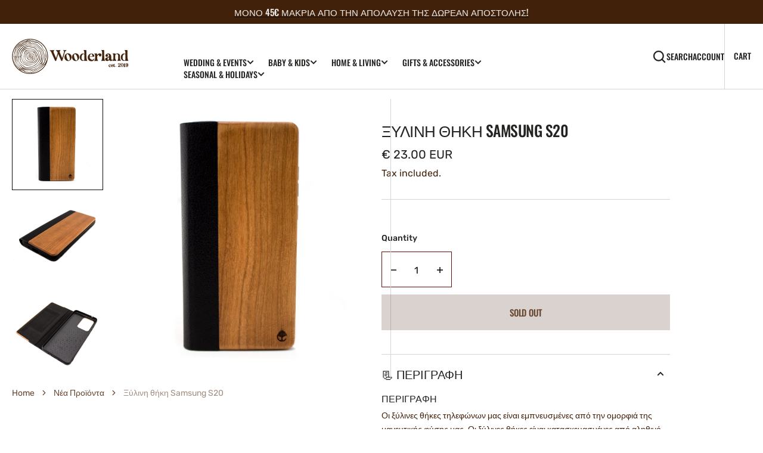

--- FILE ---
content_type: text/html; charset=utf-8
request_url: https://thewooderland.com/el/products/samsung-s20-wooden-flip-case
body_size: 47024
content:
<!doctype html>
<html
  class="no-js"
  data-scheme="light"
  lang="el"
>
  <head>
    <meta charset="utf-8">
    <meta http-equiv="X-UA-Compatible" content="IE=edge">
    <meta name="viewport" content="width=device-width,initial-scale=1">
    <meta name="theme-color" content="">
    <link rel="canonical" href="https://thewooderland.com/el/products/samsung-s20-wooden-flip-case">
    <link rel="preconnect" href="https://cdn.shopify.com" crossorigin><link
        rel="icon"
        type="image/png"
        href="//thewooderland.com/cdn/shop/files/wooderland-favicon-01_32x32.png?v=1698221432"
      ><link rel="preconnect" href="https://fonts.shopifycdn.com" crossorigin><title>Ξύλινη θήκη Samsung S20</title>

    
      <meta name="description" content="Περιγραφή Οι ξύλινες θήκες τηλεφώνων μας είναι εμπνευσμένες από την ομορφιά της μαγευτικής φύσης μας. Οι ξύλινες θήκες είναι κατασκευασμένες από αληθινό ξύλο και υλικά υψηλής ποιότητας. Κάθε θήκη είναι γυαλισμένη στο χέρι και χάρη στην ανθεκτική πολυανθρακική βάση η θήκη παρέχει πρώτης τάξεως προστασία και αντοχή στους">
    

    

<meta property="og:site_name" content="Wooderland">
<meta property="og:url" content="https://thewooderland.com/el/products/samsung-s20-wooden-flip-case">
<meta property="og:title" content="Ξύλινη θήκη Samsung S20">
<meta property="og:type" content="product">
<meta property="og:description" content="Περιγραφή Οι ξύλινες θήκες τηλεφώνων μας είναι εμπνευσμένες από την ομορφιά της μαγευτικής φύσης μας. Οι ξύλινες θήκες είναι κατασκευασμένες από αληθινό ξύλο και υλικά υψηλής ποιότητας. Κάθε θήκη είναι γυαλισμένη στο χέρι και χάρη στην ανθεκτική πολυανθρακική βάση η θήκη παρέχει πρώτης τάξεως προστασία και αντοχή στους"><meta property="og:image" content="http://thewooderland.com/cdn/shop/products/P30flipcherry_075c1d77-3ed9-42d0-8006-5d37125dc841-297174.jpg?v=1618304663">
  <meta property="og:image:secure_url" content="https://thewooderland.com/cdn/shop/products/P30flipcherry_075c1d77-3ed9-42d0-8006-5d37125dc841-297174.jpg?v=1618304663">
  <meta property="og:image:width" content="1024">
  <meta property="og:image:height" content="1023"><meta property="og:price:amount" content="23.00">
  <meta property="og:price:currency" content="EUR"><meta name="twitter:card" content="summary_large_image">
<meta name="twitter:title" content="Ξύλινη θήκη Samsung S20">
<meta name="twitter:description" content="Περιγραφή Οι ξύλινες θήκες τηλεφώνων μας είναι εμπνευσμένες από την ομορφιά της μαγευτικής φύσης μας. Οι ξύλινες θήκες είναι κατασκευασμένες από αληθινό ξύλο και υλικά υψηλής ποιότητας. Κάθε θήκη είναι γυαλισμένη στο χέρι και χάρη στην ανθεκτική πολυανθρακική βάση η θήκη παρέχει πρώτης τάξεως προστασία και αντοχή στους">


    <script src="//thewooderland.com/cdn/shop/t/49/assets/constants.js?v=57430444635880596041704662570" defer="defer"></script>
		<script src="//thewooderland.com/cdn/shop/t/49/assets/pubsub.js?v=2921868252632587581704662571" defer="defer"></script>
		<script src="//thewooderland.com/cdn/shop/t/49/assets/global.js?v=61610442367753504761704662571" defer="defer"></script>

    <script>window.performance && window.performance.mark && window.performance.mark('shopify.content_for_header.start');</script><meta name="google-site-verification" content="Pwp3xSbPUfDmqfIWhcxVuI0Y1IpWTpE4XlSs2z-bkaQ">
<meta id="shopify-digital-wallet" name="shopify-digital-wallet" content="/24393482318/digital_wallets/dialog">
<meta name="shopify-checkout-api-token" content="dffe4458e9c5cebd5b69f73aa495596a">
<meta id="in-context-paypal-metadata" data-shop-id="24393482318" data-venmo-supported="false" data-environment="production" data-locale="en_US" data-paypal-v4="true" data-currency="EUR">
<link rel="alternate" hreflang="x-default" href="https://thewooderland.com/products/samsung-s20-wooden-flip-case">
<link rel="alternate" hreflang="en" href="https://thewooderland.com/products/samsung-s20-wooden-flip-case">
<link rel="alternate" hreflang="el" href="https://thewooderland.com/el/products/samsung-s20-wooden-flip-case">
<link rel="alternate" hreflang="en-DE" href="https://thewooderland.com/en-de/products/samsung-s20-wooden-flip-case">
<link rel="alternate" type="application/json+oembed" href="https://thewooderland.com/el/products/samsung-s20-wooden-flip-case.oembed">
<script async="async" src="/checkouts/internal/preloads.js?locale=el-CY"></script>
<link rel="preconnect" href="https://shop.app" crossorigin="anonymous">
<script async="async" src="https://shop.app/checkouts/internal/preloads.js?locale=el-CY&shop_id=24393482318" crossorigin="anonymous"></script>
<script id="apple-pay-shop-capabilities" type="application/json">{"shopId":24393482318,"countryCode":"CY","currencyCode":"EUR","merchantCapabilities":["supports3DS"],"merchantId":"gid:\/\/shopify\/Shop\/24393482318","merchantName":"Wooderland","requiredBillingContactFields":["postalAddress","email","phone"],"requiredShippingContactFields":["postalAddress","email","phone"],"shippingType":"shipping","supportedNetworks":["visa","masterCard","amex"],"total":{"type":"pending","label":"Wooderland","amount":"1.00"},"shopifyPaymentsEnabled":true,"supportsSubscriptions":true}</script>
<script id="shopify-features" type="application/json">{"accessToken":"dffe4458e9c5cebd5b69f73aa495596a","betas":["rich-media-storefront-analytics"],"domain":"thewooderland.com","predictiveSearch":true,"shopId":24393482318,"locale":"el"}</script>
<script>var Shopify = Shopify || {};
Shopify.shop = "wooderland.myshopify.com";
Shopify.locale = "el";
Shopify.currency = {"active":"EUR","rate":"1.0"};
Shopify.country = "CY";
Shopify.theme = {"name":"Berlin","id":156993388871,"schema_name":"Berlin","schema_version":"1.1.1","theme_store_id":2138,"role":"main"};
Shopify.theme.handle = "null";
Shopify.theme.style = {"id":null,"handle":null};
Shopify.cdnHost = "thewooderland.com/cdn";
Shopify.routes = Shopify.routes || {};
Shopify.routes.root = "/el/";</script>
<script type="module">!function(o){(o.Shopify=o.Shopify||{}).modules=!0}(window);</script>
<script>!function(o){function n(){var o=[];function n(){o.push(Array.prototype.slice.apply(arguments))}return n.q=o,n}var t=o.Shopify=o.Shopify||{};t.loadFeatures=n(),t.autoloadFeatures=n()}(window);</script>
<script>
  window.ShopifyPay = window.ShopifyPay || {};
  window.ShopifyPay.apiHost = "shop.app\/pay";
  window.ShopifyPay.redirectState = null;
</script>
<script id="shop-js-analytics" type="application/json">{"pageType":"product"}</script>
<script defer="defer" async type="module" src="//thewooderland.com/cdn/shopifycloud/shop-js/modules/v2/client.init-shop-cart-sync_Bw36YUwo.el.esm.js"></script>
<script defer="defer" async type="module" src="//thewooderland.com/cdn/shopifycloud/shop-js/modules/v2/chunk.common_VHwNsfhf.esm.js"></script>
<script defer="defer" async type="module" src="//thewooderland.com/cdn/shopifycloud/shop-js/modules/v2/chunk.modal_CHLq3K0e.esm.js"></script>
<script type="module">
  await import("//thewooderland.com/cdn/shopifycloud/shop-js/modules/v2/client.init-shop-cart-sync_Bw36YUwo.el.esm.js");
await import("//thewooderland.com/cdn/shopifycloud/shop-js/modules/v2/chunk.common_VHwNsfhf.esm.js");
await import("//thewooderland.com/cdn/shopifycloud/shop-js/modules/v2/chunk.modal_CHLq3K0e.esm.js");

  window.Shopify.SignInWithShop?.initShopCartSync?.({"fedCMEnabled":true,"windoidEnabled":true});

</script>
<script>
  window.Shopify = window.Shopify || {};
  if (!window.Shopify.featureAssets) window.Shopify.featureAssets = {};
  window.Shopify.featureAssets['shop-js'] = {"shop-cart-sync":["modules/v2/client.shop-cart-sync_CVBU2Zrv.el.esm.js","modules/v2/chunk.common_VHwNsfhf.esm.js","modules/v2/chunk.modal_CHLq3K0e.esm.js"],"init-fed-cm":["modules/v2/client.init-fed-cm_CtvbVzWo.el.esm.js","modules/v2/chunk.common_VHwNsfhf.esm.js","modules/v2/chunk.modal_CHLq3K0e.esm.js"],"shop-toast-manager":["modules/v2/client.shop-toast-manager__zyVv0iG.el.esm.js","modules/v2/chunk.common_VHwNsfhf.esm.js","modules/v2/chunk.modal_CHLq3K0e.esm.js"],"init-shop-cart-sync":["modules/v2/client.init-shop-cart-sync_Bw36YUwo.el.esm.js","modules/v2/chunk.common_VHwNsfhf.esm.js","modules/v2/chunk.modal_CHLq3K0e.esm.js"],"shop-button":["modules/v2/client.shop-button_CXqmEgiM.el.esm.js","modules/v2/chunk.common_VHwNsfhf.esm.js","modules/v2/chunk.modal_CHLq3K0e.esm.js"],"init-windoid":["modules/v2/client.init-windoid_dt1IH1Ho.el.esm.js","modules/v2/chunk.common_VHwNsfhf.esm.js","modules/v2/chunk.modal_CHLq3K0e.esm.js"],"shop-cash-offers":["modules/v2/client.shop-cash-offers_DLnFa2AC.el.esm.js","modules/v2/chunk.common_VHwNsfhf.esm.js","modules/v2/chunk.modal_CHLq3K0e.esm.js"],"pay-button":["modules/v2/client.pay-button_B5bXX0XJ.el.esm.js","modules/v2/chunk.common_VHwNsfhf.esm.js","modules/v2/chunk.modal_CHLq3K0e.esm.js"],"init-customer-accounts":["modules/v2/client.init-customer-accounts_BgMEjMxQ.el.esm.js","modules/v2/client.shop-login-button_Dmh3kdED.el.esm.js","modules/v2/chunk.common_VHwNsfhf.esm.js","modules/v2/chunk.modal_CHLq3K0e.esm.js"],"avatar":["modules/v2/client.avatar_BTnouDA3.el.esm.js"],"checkout-modal":["modules/v2/client.checkout-modal_CmEkPpbM.el.esm.js","modules/v2/chunk.common_VHwNsfhf.esm.js","modules/v2/chunk.modal_CHLq3K0e.esm.js"],"init-shop-for-new-customer-accounts":["modules/v2/client.init-shop-for-new-customer-accounts_DNDJNP7l.el.esm.js","modules/v2/client.shop-login-button_Dmh3kdED.el.esm.js","modules/v2/chunk.common_VHwNsfhf.esm.js","modules/v2/chunk.modal_CHLq3K0e.esm.js"],"init-customer-accounts-sign-up":["modules/v2/client.init-customer-accounts-sign-up_ChEbpcQv.el.esm.js","modules/v2/client.shop-login-button_Dmh3kdED.el.esm.js","modules/v2/chunk.common_VHwNsfhf.esm.js","modules/v2/chunk.modal_CHLq3K0e.esm.js"],"init-shop-email-lookup-coordinator":["modules/v2/client.init-shop-email-lookup-coordinator_DDDriIvQ.el.esm.js","modules/v2/chunk.common_VHwNsfhf.esm.js","modules/v2/chunk.modal_CHLq3K0e.esm.js"],"shop-follow-button":["modules/v2/client.shop-follow-button_CHE1_BWJ.el.esm.js","modules/v2/chunk.common_VHwNsfhf.esm.js","modules/v2/chunk.modal_CHLq3K0e.esm.js"],"shop-login-button":["modules/v2/client.shop-login-button_Dmh3kdED.el.esm.js","modules/v2/chunk.common_VHwNsfhf.esm.js","modules/v2/chunk.modal_CHLq3K0e.esm.js"],"shop-login":["modules/v2/client.shop-login_BLb8vIHh.el.esm.js","modules/v2/chunk.common_VHwNsfhf.esm.js","modules/v2/chunk.modal_CHLq3K0e.esm.js"],"lead-capture":["modules/v2/client.lead-capture_LY4YdXNW.el.esm.js","modules/v2/chunk.common_VHwNsfhf.esm.js","modules/v2/chunk.modal_CHLq3K0e.esm.js"],"payment-terms":["modules/v2/client.payment-terms_BnkqwifT.el.esm.js","modules/v2/chunk.common_VHwNsfhf.esm.js","modules/v2/chunk.modal_CHLq3K0e.esm.js"]};
</script>
<script>(function() {
  var isLoaded = false;
  function asyncLoad() {
    if (isLoaded) return;
    isLoaded = true;
    var urls = ["\/\/staticw2.yotpo.com\/LP4680ZTs118U2aUabgB6kFs4nZdAnf2iWOncgcZ\/widget.js?shop=wooderland.myshopify.com"];
    for (var i = 0; i < urls.length; i++) {
      var s = document.createElement('script');
      s.type = 'text/javascript';
      s.async = true;
      s.src = urls[i];
      var x = document.getElementsByTagName('script')[0];
      x.parentNode.insertBefore(s, x);
    }
  };
  if(window.attachEvent) {
    window.attachEvent('onload', asyncLoad);
  } else {
    window.addEventListener('load', asyncLoad, false);
  }
})();</script>
<script id="__st">var __st={"a":24393482318,"offset":7200,"reqid":"ac6d10ef-7d3d-4b5a-b7fd-5e85322bc136-1769682575","pageurl":"thewooderland.com\/el\/products\/samsung-s20-wooden-flip-case","u":"0e76d5debafc","p":"product","rtyp":"product","rid":6676012597431};</script>
<script>window.ShopifyPaypalV4VisibilityTracking = true;</script>
<script id="captcha-bootstrap">!function(){'use strict';const t='contact',e='account',n='new_comment',o=[[t,t],['blogs',n],['comments',n],[t,'customer']],c=[[e,'customer_login'],[e,'guest_login'],[e,'recover_customer_password'],[e,'create_customer']],r=t=>t.map((([t,e])=>`form[action*='/${t}']:not([data-nocaptcha='true']) input[name='form_type'][value='${e}']`)).join(','),a=t=>()=>t?[...document.querySelectorAll(t)].map((t=>t.form)):[];function s(){const t=[...o],e=r(t);return a(e)}const i='password',u='form_key',d=['recaptcha-v3-token','g-recaptcha-response','h-captcha-response',i],f=()=>{try{return window.sessionStorage}catch{return}},m='__shopify_v',_=t=>t.elements[u];function p(t,e,n=!1){try{const o=window.sessionStorage,c=JSON.parse(o.getItem(e)),{data:r}=function(t){const{data:e,action:n}=t;return t[m]||n?{data:e,action:n}:{data:t,action:n}}(c);for(const[e,n]of Object.entries(r))t.elements[e]&&(t.elements[e].value=n);n&&o.removeItem(e)}catch(o){console.error('form repopulation failed',{error:o})}}const l='form_type',E='cptcha';function T(t){t.dataset[E]=!0}const w=window,h=w.document,L='Shopify',v='ce_forms',y='captcha';let A=!1;((t,e)=>{const n=(g='f06e6c50-85a8-45c8-87d0-21a2b65856fe',I='https://cdn.shopify.com/shopifycloud/storefront-forms-hcaptcha/ce_storefront_forms_captcha_hcaptcha.v1.5.2.iife.js',D={infoText:'Προστατεύεται με το hCaptcha',privacyText:'Απόρρητο',termsText:'Όροι'},(t,e,n)=>{const o=w[L][v],c=o.bindForm;if(c)return c(t,g,e,D).then(n);var r;o.q.push([[t,g,e,D],n]),r=I,A||(h.body.append(Object.assign(h.createElement('script'),{id:'captcha-provider',async:!0,src:r})),A=!0)});var g,I,D;w[L]=w[L]||{},w[L][v]=w[L][v]||{},w[L][v].q=[],w[L][y]=w[L][y]||{},w[L][y].protect=function(t,e){n(t,void 0,e),T(t)},Object.freeze(w[L][y]),function(t,e,n,w,h,L){const[v,y,A,g]=function(t,e,n){const i=e?o:[],u=t?c:[],d=[...i,...u],f=r(d),m=r(i),_=r(d.filter((([t,e])=>n.includes(e))));return[a(f),a(m),a(_),s()]}(w,h,L),I=t=>{const e=t.target;return e instanceof HTMLFormElement?e:e&&e.form},D=t=>v().includes(t);t.addEventListener('submit',(t=>{const e=I(t);if(!e)return;const n=D(e)&&!e.dataset.hcaptchaBound&&!e.dataset.recaptchaBound,o=_(e),c=g().includes(e)&&(!o||!o.value);(n||c)&&t.preventDefault(),c&&!n&&(function(t){try{if(!f())return;!function(t){const e=f();if(!e)return;const n=_(t);if(!n)return;const o=n.value;o&&e.removeItem(o)}(t);const e=Array.from(Array(32),(()=>Math.random().toString(36)[2])).join('');!function(t,e){_(t)||t.append(Object.assign(document.createElement('input'),{type:'hidden',name:u})),t.elements[u].value=e}(t,e),function(t,e){const n=f();if(!n)return;const o=[...t.querySelectorAll(`input[type='${i}']`)].map((({name:t})=>t)),c=[...d,...o],r={};for(const[a,s]of new FormData(t).entries())c.includes(a)||(r[a]=s);n.setItem(e,JSON.stringify({[m]:1,action:t.action,data:r}))}(t,e)}catch(e){console.error('failed to persist form',e)}}(e),e.submit())}));const S=(t,e)=>{t&&!t.dataset[E]&&(n(t,e.some((e=>e===t))),T(t))};for(const o of['focusin','change'])t.addEventListener(o,(t=>{const e=I(t);D(e)&&S(e,y())}));const B=e.get('form_key'),M=e.get(l),P=B&&M;t.addEventListener('DOMContentLoaded',(()=>{const t=y();if(P)for(const e of t)e.elements[l].value===M&&p(e,B);[...new Set([...A(),...v().filter((t=>'true'===t.dataset.shopifyCaptcha))])].forEach((e=>S(e,t)))}))}(h,new URLSearchParams(w.location.search),n,t,e,['guest_login'])})(!0,!1)}();</script>
<script integrity="sha256-4kQ18oKyAcykRKYeNunJcIwy7WH5gtpwJnB7kiuLZ1E=" data-source-attribution="shopify.loadfeatures" defer="defer" src="//thewooderland.com/cdn/shopifycloud/storefront/assets/storefront/load_feature-a0a9edcb.js" crossorigin="anonymous"></script>
<script crossorigin="anonymous" defer="defer" src="//thewooderland.com/cdn/shopifycloud/storefront/assets/shopify_pay/storefront-65b4c6d7.js?v=20250812"></script>
<script data-source-attribution="shopify.dynamic_checkout.dynamic.init">var Shopify=Shopify||{};Shopify.PaymentButton=Shopify.PaymentButton||{isStorefrontPortableWallets:!0,init:function(){window.Shopify.PaymentButton.init=function(){};var t=document.createElement("script");t.src="https://thewooderland.com/cdn/shopifycloud/portable-wallets/latest/portable-wallets.el.js",t.type="module",document.head.appendChild(t)}};
</script>
<script data-source-attribution="shopify.dynamic_checkout.buyer_consent">
  function portableWalletsHideBuyerConsent(e){var t=document.getElementById("shopify-buyer-consent"),n=document.getElementById("shopify-subscription-policy-button");t&&n&&(t.classList.add("hidden"),t.setAttribute("aria-hidden","true"),n.removeEventListener("click",e))}function portableWalletsShowBuyerConsent(e){var t=document.getElementById("shopify-buyer-consent"),n=document.getElementById("shopify-subscription-policy-button");t&&n&&(t.classList.remove("hidden"),t.removeAttribute("aria-hidden"),n.addEventListener("click",e))}window.Shopify?.PaymentButton&&(window.Shopify.PaymentButton.hideBuyerConsent=portableWalletsHideBuyerConsent,window.Shopify.PaymentButton.showBuyerConsent=portableWalletsShowBuyerConsent);
</script>
<script data-source-attribution="shopify.dynamic_checkout.cart.bootstrap">document.addEventListener("DOMContentLoaded",(function(){function t(){return document.querySelector("shopify-accelerated-checkout-cart, shopify-accelerated-checkout")}if(t())Shopify.PaymentButton.init();else{new MutationObserver((function(e,n){t()&&(Shopify.PaymentButton.init(),n.disconnect())})).observe(document.body,{childList:!0,subtree:!0})}}));
</script>
<link id="shopify-accelerated-checkout-styles" rel="stylesheet" media="screen" href="https://thewooderland.com/cdn/shopifycloud/portable-wallets/latest/accelerated-checkout-backwards-compat.css" crossorigin="anonymous">
<style id="shopify-accelerated-checkout-cart">
        #shopify-buyer-consent {
  margin-top: 1em;
  display: inline-block;
  width: 100%;
}

#shopify-buyer-consent.hidden {
  display: none;
}

#shopify-subscription-policy-button {
  background: none;
  border: none;
  padding: 0;
  text-decoration: underline;
  font-size: inherit;
  cursor: pointer;
}

#shopify-subscription-policy-button::before {
  box-shadow: none;
}

      </style>
<script id="sections-script" data-sections="main-product,product-recommendations,header,footer" defer="defer" src="//thewooderland.com/cdn/shop/t/49/compiled_assets/scripts.js?v=10635"></script>
<script>window.performance && window.performance.mark && window.performance.mark('shopify.content_for_header.end');</script>


    <style data-shopify>
      @font-face {
  font-family: Rubik;
  font-weight: 400;
  font-style: normal;
  font-display: swap;
  src: url("//thewooderland.com/cdn/fonts/rubik/rubik_n4.c2fb67c90aa34ecf8da34fc1da937ee9c0c27942.woff2") format("woff2"),
       url("//thewooderland.com/cdn/fonts/rubik/rubik_n4.d229bd4a6a25ec476a0829a74bf3657a5fd9aa36.woff") format("woff");
}

      @font-face {
  font-family: Oswald;
  font-weight: 500;
  font-style: normal;
  font-display: swap;
  src: url("//thewooderland.com/cdn/fonts/oswald/oswald_n5.8ad4910bfdb43e150746ef7aa67f3553e3abe8e2.woff2") format("woff2"),
       url("//thewooderland.com/cdn/fonts/oswald/oswald_n5.93ee52108163c48c91111cf33b0a57021467b66e.woff") format("woff");
}

      @font-face {
  font-family: Oswald;
  font-weight: 500;
  font-style: normal;
  font-display: swap;
  src: url("//thewooderland.com/cdn/fonts/oswald/oswald_n5.8ad4910bfdb43e150746ef7aa67f3553e3abe8e2.woff2") format("woff2"),
       url("//thewooderland.com/cdn/fonts/oswald/oswald_n5.93ee52108163c48c91111cf33b0a57021467b66e.woff") format("woff");
}

      @font-face {
  font-family: Poppins;
  font-weight: 500;
  font-style: normal;
  font-display: swap;
  src: url("//thewooderland.com/cdn/fonts/poppins/poppins_n5.ad5b4b72b59a00358afc706450c864c3c8323842.woff2") format("woff2"),
       url("//thewooderland.com/cdn/fonts/poppins/poppins_n5.33757fdf985af2d24b32fcd84c9a09224d4b2c39.woff") format("woff");
}

      @font-face {
  font-family: Oswald;
  font-weight: 500;
  font-style: normal;
  font-display: swap;
  src: url("//thewooderland.com/cdn/fonts/oswald/oswald_n5.8ad4910bfdb43e150746ef7aa67f3553e3abe8e2.woff2") format("woff2"),
       url("//thewooderland.com/cdn/fonts/oswald/oswald_n5.93ee52108163c48c91111cf33b0a57021467b66e.woff") format("woff");
}

      @font-face {
  font-family: Oswald;
  font-weight: 500;
  font-style: normal;
  font-display: swap;
  src: url("//thewooderland.com/cdn/fonts/oswald/oswald_n5.8ad4910bfdb43e150746ef7aa67f3553e3abe8e2.woff2") format("woff2"),
       url("//thewooderland.com/cdn/fonts/oswald/oswald_n5.93ee52108163c48c91111cf33b0a57021467b66e.woff") format("woff");
}


      @font-face {
  font-family: Rubik;
  font-weight: 300;
  font-style: normal;
  font-display: swap;
  src: url("//thewooderland.com/cdn/fonts/rubik/rubik_n3.28109fbcae8bc8da2127ed6af6c67e4379561eae.woff2") format("woff2"),
       url("//thewooderland.com/cdn/fonts/rubik/rubik_n3.942906c434ddf3af9a94498663613ee37f663688.woff") format("woff");
}

      @font-face {
  font-family: Rubik;
  font-weight: 400;
  font-style: normal;
  font-display: swap;
  src: url("//thewooderland.com/cdn/fonts/rubik/rubik_n4.c2fb67c90aa34ecf8da34fc1da937ee9c0c27942.woff2") format("woff2"),
       url("//thewooderland.com/cdn/fonts/rubik/rubik_n4.d229bd4a6a25ec476a0829a74bf3657a5fd9aa36.woff") format("woff");
}

      @font-face {
  font-family: Rubik;
  font-weight: 500;
  font-style: normal;
  font-display: swap;
  src: url("//thewooderland.com/cdn/fonts/rubik/rubik_n5.46f1bf0063ef6b3840ba0b9b71e86033a15b4466.woff2") format("woff2"),
       url("//thewooderland.com/cdn/fonts/rubik/rubik_n5.c73c6e4dcc7dfb4852265eb6e0e59860278f8b84.woff") format("woff");
}

      @font-face {
  font-family: Rubik;
  font-weight: 700;
  font-style: normal;
  font-display: swap;
  src: url("//thewooderland.com/cdn/fonts/rubik/rubik_n7.9ddb1ff19ac4667369e1c444a6663062e115e651.woff2") format("woff2"),
       url("//thewooderland.com/cdn/fonts/rubik/rubik_n7.2f2815a4763d5118fdb49ad25ccceea3eafcae92.woff") format("woff");
}

      @font-face {
  font-family: Rubik;
  font-weight: 400;
  font-style: italic;
  font-display: swap;
  src: url("//thewooderland.com/cdn/fonts/rubik/rubik_i4.528fdfa8adf0c2cb49c0f6d132dcaffa910849d6.woff2") format("woff2"),
       url("//thewooderland.com/cdn/fonts/rubik/rubik_i4.937396c2106c0db7a4072bbcd373d4e3d0ab306b.woff") format("woff");
}

      
      @font-face {
  font-family: Rubik;
  font-weight: 700;
  font-style: italic;
  font-display: swap;
  src: url("//thewooderland.com/cdn/fonts/rubik/rubik_i7.e37585fef76596b7b87ec84ca28db2ef5e3df433.woff2") format("woff2"),
       url("//thewooderland.com/cdn/fonts/rubik/rubik_i7.a18d51774424b841c335ca3a15ab66cba9fce8c1.woff") format("woff");
}

      @font-face {
  font-family: Poppins;
  font-weight: 500;
  font-style: normal;
  font-display: swap;
  src: url("//thewooderland.com/cdn/fonts/poppins/poppins_n5.ad5b4b72b59a00358afc706450c864c3c8323842.woff2") format("woff2"),
       url("//thewooderland.com/cdn/fonts/poppins/poppins_n5.33757fdf985af2d24b32fcd84c9a09224d4b2c39.woff") format("woff");
}


      :root {
      	--spaced-section: 5rem;

      	--font-body-family: Rubik, sans-serif;
      	--font-body-style: normal;
      	--font-body-weight: 400;

      	--font-body-size: 16px;
      	--font-body-line-height: calc(145 / 100);
				

      	--font-heading-family: Oswald, sans-serif;
      	--font-heading-style: normal;
      	--font-heading-weight: 500;
      	--font-heading-letter-spacing: 0em;
      	--font-heading-line-height: 1.2;
      	--font-heading-text-transform: uppercase;

      	--font-subtitle-family: Poppins, sans-serif;
      	--font-subtitle-style: normal;
      	--font-subtitle-weight: 500;
      	--font-subtitle-text-transform: uppercase;
      	--font-subtitle-size: 12px;

      	--font-heading-h1-size: 69px;
      	--font-heading-h2-size: 56px;
      	--font-heading-h3-size: 32px;
      	--font-heading-h4-size: 24px;
      	--font-heading-h5-size: 20px;
      	--font-heading-h6-size: 16px;

      	--font-heading-card-family: Oswald, sans-serif;
      	--font-heading-card-style: normal;
      	--font-heading-card-weight: 500;
      	--font-text-card-family: Rubik, sans-serif;
      	--font-text-card-style: normal;
      	--font-text-card-weight: 400;

      	--font-heading-card-size: 20px;
      	--font-heading-card-size-big: 26px;
      	--font-text-card-size: 16px;

      	--font-button-family: Oswald, sans-serif;
      	--font-button-style: normal;
      	--font-button-weight: 500;
      	--font-button-text-transform: uppercase;

      	--font-button-family: Oswald, sans-serif;
      	--font-button-style: normal;
      	--font-button-weight: 500;
      	--font-button-text-transform: uppercase;
      	--font-button-letter-spacing: -0.01em;
      	--font-subtitle-letter-spacing: 0.06em;

      	--font-header-menu-family: Oswald, sans-serif;
      	--font-header-menu-style: normal;
      	--font-header-menu-weight: 500;
      	--font-header-menu-text-transform: uppercase;
      	--font-header-menu-link-size: 14px;
      	--font-aside-menu-link-size: 18px;

      	--font-footer-menu-family: Rubik, sans-serif;
      	--font-footer-menu-style: normal;
      	--font-footer-menu-weight: 400;
      	--font-footer-link-size: 14px;
      	--font-footer-bottom-link-size: 14px;

      	--color-foreground: 66, 33, 11;
      	--color-foreground-secondary: 12, 12, 11;
      	--color-foreground-title: 35, 35, 34;
      	--color-foreground-sub-title: 102, 67, 44;

      	--color-base-background-1: 255, 255, 255;
      	--color-base-background-2: 66, 33, 11;
      	--color-base-background-3: 255, 244, 230;
      	--color-base-background-4: 102, 67, 44;
      	--color-base-background-5: 255, 244, 230;

      	--color-announcement-bar-background-1: 66, 33, 11;
      	--color-announcement-bar-background-2: 213, 213, 213;

      	--color-button-text: 213, 213, 213;
      	--color-button: 66, 33, 11;
      	--color-button-hover-text: 35, 35, 34;
      	--color-button-hover: 102, 67, 44;
      	--color-button-secondary-text: 102, 67, 44;
      	--color-button-secondary-hover-text: 66, 33, 11;
      	--border-radius-button: 0px;

      	--payment-terms-background-color: #ffffff;
      	--color-overlay: 245, 245, 245;
      	--color-accent: 12, 12, 11;

      	--color-background-input: 255, 255, 255;

      	--color-border-input: 103, 15, 12;
      	--color-border-input-hover: 255, 244, 230;

      	--color-badge-bg: #670f0c;
      	--color-badge-text: #fff4e6;
      	--color-border: 213, 213, 213;
      	--color-border-light: 213, 213, 213;
      	--color-background-card: 255, 244, 230;

      	--font-popups-heading-family: Oswald, sans-serif;
      	--font-popups-heading-style: normal;
      	--font-popups-heading-weight: 500;
      	--font-popups-text-family: Rubik, sans-serif;
      	--font-popups-text-style: normal;
      	--font-popups-text-weight: 400;
      	--font-popup-heading-size: 26px;
      	--font-popup-text-size: 13px;
      	--font-notification-heading-size: 20px;
      	--font-notification-text-size: 13px;

      }

      @media screen and (min-width: 990px) {
      	:root {
      		--spaced-section: 16rem;
      	}
      }

      *,
      *::before,
      *::after {
      	box-sizing: inherit;
      }

      html {
      	box-sizing: border-box;
      	font-size: 10px;
      	height: 100%;
      }

      body {
      	position: relative;
      	display: grid;
      	grid-template-rows: auto auto 1fr auto;
      	grid-template-columns: 100%;
      	min-height: 100%;
      	margin: 0;
      	font-size: var(--font-body-size);
      	line-height: 1.5;
      	font-family: var(--font-body-family);
      	font-style: var(--font-body-style);
      	font-weight: var(--font-body-weight);
      	overflow-x: hidden;
      }
    </style>
    <link href="//thewooderland.com/cdn/shop/t/49/assets/swiper-bundle.min.css?v=67104566617031410831704662572" rel="stylesheet" type="text/css" media="all" />
    <link href="//thewooderland.com/cdn/shop/t/49/assets/base.css?v=179708093208451955591754655454" rel="stylesheet" type="text/css" media="all" />
<link
        rel="stylesheet"
        href="//thewooderland.com/cdn/shop/t/49/assets/component-predictive-search.css?v=42774861740959906721704662570"
        media="print"
        onload="this.media='all'"
      ><link
        rel="preload"
        as="font"
        href="//thewooderland.com/cdn/fonts/rubik/rubik_n4.c2fb67c90aa34ecf8da34fc1da937ee9c0c27942.woff2"
        type="font/woff2"
        crossorigin
      ><link
        rel="preload"
        as="font"
        href="//thewooderland.com/cdn/fonts/oswald/oswald_n5.8ad4910bfdb43e150746ef7aa67f3553e3abe8e2.woff2"
        type="font/woff2"
        crossorigin
      ><script>
      document.documentElement.className = document.documentElement.className.replace('no-js', 'js');
      if (Shopify.designMode) {
        document.documentElement.classList.add('shopify-design-mode');
      }
    </script>

    <script src="//thewooderland.com/cdn/shop/t/49/assets/jquery-3.6.0.js?v=32573363768646652941704662571" defer="defer"></script>
    <script
      src="//thewooderland.com/cdn/shop/t/49/assets/swiper-bundle.min.js?v=59665753948720967221704662572"
      defer="defer"
    ></script>
    <script src="//thewooderland.com/cdn/shop/t/49/assets/gsap.min.js?v=72623920377642660981704662571" defer="defer"></script>
    <script
      src="//thewooderland.com/cdn/shop/t/49/assets/ScrollTrigger.min.js?v=172410024157382806541704662571"
      defer="defer"
    ></script><script src="//thewooderland.com/cdn/shop/t/49/assets/search-modal.js?v=138853503316317539131704662571" defer="defer"></script><script src="//thewooderland.com/cdn/shop/t/49/assets/popup.js?v=166970382914062718311704662571" defer="defer"></script>
		
			<script src="//thewooderland.com/cdn/shop/t/49/assets/scroll-top.js?v=148004363687240193071704662571" defer="defer"></script>
		
		
      <script src="//thewooderland.com/cdn/shop/t/49/assets/product-card.js?v=8084856249245193961704662571" defer="defer"></script>
    
    <script>
      let cscoDarkMode = {};

      (function () {
        const body = document.querySelector('html[data-scheme]');

        cscoDarkMode = {
          init: function (e) {
            this.initMode(e);
            window.matchMedia('(prefers-color-scheme: dark)').addListener((e) => {
              this.initMode(e);
            });

            window.addEventListener('load', () => {
              const toggleScheme = document.querySelectorAll('.header__toggle-scheme');
              toggleScheme.forEach((el) => {
                el.addEventListener('click', (e) => {
                  if ('dark' === body.getAttribute('data-scheme')) {
                    this.changeScheme('light', true);
                  } else {
                    this.changeScheme('dark', true);
                  }
                });
              });
            });
          },
          initMode: function (e) {
            let siteScheme = false;
            switch (
              'light' // Field. User’s system preference.
            ) {
              case 'dark':
                siteScheme = 'dark';
                break;
              case 'light':
                siteScheme = 'light';
                break;
              case 'system':
                siteScheme = 'auto';
                break;
            }
            if ('false') {
              // Field. Enable dark/light mode toggle.
              if ('light' === localStorage.getItem('_color_schema')) {
                siteScheme = 'light';
              }
              if ('dark' === localStorage.getItem('_color_schema')) {
                siteScheme = 'dark';
              }
            }
            if (siteScheme && siteScheme !== body.getAttribute('data-scheme')) {
              this.changeScheme(siteScheme, false);
            }
          },
          changeScheme: function (siteScheme, cookie) {
            body.classList.add('scheme-toggled');
            body.setAttribute('data-scheme', siteScheme);
            if (cookie) {
              localStorage.setItem('_color_schema', siteScheme);
            }
            setTimeout(() => {
              body.classList.remove('scheme-toggled');
            }, 100);
          },
        };
      })();
      cscoDarkMode.init();
      document.addEventListener('shopify:section:load', function () {
        setTimeout(() => {
          cscoDarkMode.init();
        }, 100);
      });
    </script>
  <!-- BEGIN app block: shopify://apps/klaviyo-email-marketing-sms/blocks/klaviyo-onsite-embed/2632fe16-c075-4321-a88b-50b567f42507 -->












  <script async src="https://static.klaviyo.com/onsite/js/Y4pWNj/klaviyo.js?company_id=Y4pWNj"></script>
  <script>!function(){if(!window.klaviyo){window._klOnsite=window._klOnsite||[];try{window.klaviyo=new Proxy({},{get:function(n,i){return"push"===i?function(){var n;(n=window._klOnsite).push.apply(n,arguments)}:function(){for(var n=arguments.length,o=new Array(n),w=0;w<n;w++)o[w]=arguments[w];var t="function"==typeof o[o.length-1]?o.pop():void 0,e=new Promise((function(n){window._klOnsite.push([i].concat(o,[function(i){t&&t(i),n(i)}]))}));return e}}})}catch(n){window.klaviyo=window.klaviyo||[],window.klaviyo.push=function(){var n;(n=window._klOnsite).push.apply(n,arguments)}}}}();</script>

  
    <script id="viewed_product">
      if (item == null) {
        var _learnq = _learnq || [];

        var MetafieldReviews = null
        var MetafieldYotpoRating = null
        var MetafieldYotpoCount = null
        var MetafieldLooxRating = null
        var MetafieldLooxCount = null
        var okendoProduct = null
        var okendoProductReviewCount = null
        var okendoProductReviewAverageValue = null
        try {
          // The following fields are used for Customer Hub recently viewed in order to add reviews.
          // This information is not part of __kla_viewed. Instead, it is part of __kla_viewed_reviewed_items
          MetafieldReviews = {};
          MetafieldYotpoRating = null
          MetafieldYotpoCount = null
          MetafieldLooxRating = null
          MetafieldLooxCount = null

          okendoProduct = null
          // If the okendo metafield is not legacy, it will error, which then requires the new json formatted data
          if (okendoProduct && 'error' in okendoProduct) {
            okendoProduct = null
          }
          okendoProductReviewCount = okendoProduct ? okendoProduct.reviewCount : null
          okendoProductReviewAverageValue = okendoProduct ? okendoProduct.reviewAverageValue : null
        } catch (error) {
          console.error('Error in Klaviyo onsite reviews tracking:', error);
        }

        var item = {
          Name: "Ξύλινη θήκη Samsung S20",
          ProductID: 6676012597431,
          Categories: ["Νέα Προϊόντα","Ξύλινες Θήκες Τηλεφώνου","Ξύλινες Θήκες Τηλεφώνων Samsung","Ολα τα προϊόντα","Προϊόντα με τις καλύτερες πωλήσεις"],
          ImageURL: "https://thewooderland.com/cdn/shop/products/P30flipcherry_075c1d77-3ed9-42d0-8006-5d37125dc841-297174_grande.jpg?v=1618304663",
          URL: "https://thewooderland.com/el/products/samsung-s20-wooden-flip-case",
          Brand: "Wooderland",
          Price: "€ 23.00 EUR",
          Value: "23.00",
          CompareAtPrice: "€ 0.00 EUR"
        };
        _learnq.push(['track', 'Viewed Product', item]);
        _learnq.push(['trackViewedItem', {
          Title: item.Name,
          ItemId: item.ProductID,
          Categories: item.Categories,
          ImageUrl: item.ImageURL,
          Url: item.URL,
          Metadata: {
            Brand: item.Brand,
            Price: item.Price,
            Value: item.Value,
            CompareAtPrice: item.CompareAtPrice
          },
          metafields:{
            reviews: MetafieldReviews,
            yotpo:{
              rating: MetafieldYotpoRating,
              count: MetafieldYotpoCount,
            },
            loox:{
              rating: MetafieldLooxRating,
              count: MetafieldLooxCount,
            },
            okendo: {
              rating: okendoProductReviewAverageValue,
              count: okendoProductReviewCount,
            }
          }
        }]);
      }
    </script>
  




  <script>
    window.klaviyoReviewsProductDesignMode = false
  </script>







<!-- END app block --><!-- BEGIN app block: shopify://apps/yotpo-product-reviews/blocks/settings/eb7dfd7d-db44-4334-bc49-c893b51b36cf -->


<script type="text/javascript">
  (function e(){var e=document.createElement("script");
  e.type="text/javascript",e.async=true,
  e.src="//staticw2.yotpo.com//widget.js?lang=el";
  var t=document.getElementsByTagName("script")[0];
  t.parentNode.insertBefore(e,t)})();
</script>



  
<!-- END app block --><!-- BEGIN app block: shopify://apps/zepto-product-personalizer/blocks/product_personalizer_main/7411210d-7b32-4c09-9455-e129e3be4729 --><!-- BEGIN app snippet: product-personalizer -->



  
 
 

<!-- END app snippet -->
<!-- BEGIN app snippet: zepto_common --><script>
var pplr_cart = {"note":null,"attributes":{},"original_total_price":0,"total_price":0,"total_discount":0,"total_weight":0.0,"item_count":0,"items":[],"requires_shipping":false,"currency":"EUR","items_subtotal_price":0,"cart_level_discount_applications":[],"checkout_charge_amount":0};
var pplr_shop_currency = "EUR";
var pplr_enabled_currencies_size = 1;
var pplr_money_formate = "€ {{amount}} EUR";
var pplr_manual_theme_selector=["CartCount span","tr:has([name*=updates])","tr img:first",".line-item__title, .cart-item--content-price",".cart__item--price .cart__price",".grid__item.one-half.text-right",".pplr_item_remove",".ajaxcart__qty",".header__cart-price-bubble span[data-cart-price-bubble]","form[action*=cart] [name=checkout]","Click To View Image"];
</script>
<script defer src="//cdn-zeptoapps.com/product-personalizer/pplr_common.js?v=29" ></script><!-- END app snippet -->

<!-- END app block --><script src="https://cdn.shopify.com/extensions/a5e66d15-6775-4b6f-92d1-96849db4196f/box-now-27/assets/box_now_cart_drawer.js" type="text/javascript" defer="defer"></script>
<link href="https://cdn.shopify.com/extensions/a5e66d15-6775-4b6f-92d1-96849db4196f/box-now-27/assets/box_now_cart_drawer.css" rel="stylesheet" type="text/css" media="all">
<script src="https://cdn.shopify.com/extensions/019b0ca3-aa13-7aa2-a0b4-6cb667a1f6f7/essential-countdown-timer-55/assets/countdown_timer_essential_apps.min.js" type="text/javascript" defer="defer"></script>
<link href="https://monorail-edge.shopifysvc.com" rel="dns-prefetch">
<script>(function(){if ("sendBeacon" in navigator && "performance" in window) {try {var session_token_from_headers = performance.getEntriesByType('navigation')[0].serverTiming.find(x => x.name == '_s').description;} catch {var session_token_from_headers = undefined;}var session_cookie_matches = document.cookie.match(/_shopify_s=([^;]*)/);var session_token_from_cookie = session_cookie_matches && session_cookie_matches.length === 2 ? session_cookie_matches[1] : "";var session_token = session_token_from_headers || session_token_from_cookie || "";function handle_abandonment_event(e) {var entries = performance.getEntries().filter(function(entry) {return /monorail-edge.shopifysvc.com/.test(entry.name);});if (!window.abandonment_tracked && entries.length === 0) {window.abandonment_tracked = true;var currentMs = Date.now();var navigation_start = performance.timing.navigationStart;var payload = {shop_id: 24393482318,url: window.location.href,navigation_start,duration: currentMs - navigation_start,session_token,page_type: "product"};window.navigator.sendBeacon("https://monorail-edge.shopifysvc.com/v1/produce", JSON.stringify({schema_id: "online_store_buyer_site_abandonment/1.1",payload: payload,metadata: {event_created_at_ms: currentMs,event_sent_at_ms: currentMs}}));}}window.addEventListener('pagehide', handle_abandonment_event);}}());</script>
<script id="web-pixels-manager-setup">(function e(e,d,r,n,o){if(void 0===o&&(o={}),!Boolean(null===(a=null===(i=window.Shopify)||void 0===i?void 0:i.analytics)||void 0===a?void 0:a.replayQueue)){var i,a;window.Shopify=window.Shopify||{};var t=window.Shopify;t.analytics=t.analytics||{};var s=t.analytics;s.replayQueue=[],s.publish=function(e,d,r){return s.replayQueue.push([e,d,r]),!0};try{self.performance.mark("wpm:start")}catch(e){}var l=function(){var e={modern:/Edge?\/(1{2}[4-9]|1[2-9]\d|[2-9]\d{2}|\d{4,})\.\d+(\.\d+|)|Firefox\/(1{2}[4-9]|1[2-9]\d|[2-9]\d{2}|\d{4,})\.\d+(\.\d+|)|Chrom(ium|e)\/(9{2}|\d{3,})\.\d+(\.\d+|)|(Maci|X1{2}).+ Version\/(15\.\d+|(1[6-9]|[2-9]\d|\d{3,})\.\d+)([,.]\d+|)( \(\w+\)|)( Mobile\/\w+|) Safari\/|Chrome.+OPR\/(9{2}|\d{3,})\.\d+\.\d+|(CPU[ +]OS|iPhone[ +]OS|CPU[ +]iPhone|CPU IPhone OS|CPU iPad OS)[ +]+(15[._]\d+|(1[6-9]|[2-9]\d|\d{3,})[._]\d+)([._]\d+|)|Android:?[ /-](13[3-9]|1[4-9]\d|[2-9]\d{2}|\d{4,})(\.\d+|)(\.\d+|)|Android.+Firefox\/(13[5-9]|1[4-9]\d|[2-9]\d{2}|\d{4,})\.\d+(\.\d+|)|Android.+Chrom(ium|e)\/(13[3-9]|1[4-9]\d|[2-9]\d{2}|\d{4,})\.\d+(\.\d+|)|SamsungBrowser\/([2-9]\d|\d{3,})\.\d+/,legacy:/Edge?\/(1[6-9]|[2-9]\d|\d{3,})\.\d+(\.\d+|)|Firefox\/(5[4-9]|[6-9]\d|\d{3,})\.\d+(\.\d+|)|Chrom(ium|e)\/(5[1-9]|[6-9]\d|\d{3,})\.\d+(\.\d+|)([\d.]+$|.*Safari\/(?![\d.]+ Edge\/[\d.]+$))|(Maci|X1{2}).+ Version\/(10\.\d+|(1[1-9]|[2-9]\d|\d{3,})\.\d+)([,.]\d+|)( \(\w+\)|)( Mobile\/\w+|) Safari\/|Chrome.+OPR\/(3[89]|[4-9]\d|\d{3,})\.\d+\.\d+|(CPU[ +]OS|iPhone[ +]OS|CPU[ +]iPhone|CPU IPhone OS|CPU iPad OS)[ +]+(10[._]\d+|(1[1-9]|[2-9]\d|\d{3,})[._]\d+)([._]\d+|)|Android:?[ /-](13[3-9]|1[4-9]\d|[2-9]\d{2}|\d{4,})(\.\d+|)(\.\d+|)|Mobile Safari.+OPR\/([89]\d|\d{3,})\.\d+\.\d+|Android.+Firefox\/(13[5-9]|1[4-9]\d|[2-9]\d{2}|\d{4,})\.\d+(\.\d+|)|Android.+Chrom(ium|e)\/(13[3-9]|1[4-9]\d|[2-9]\d{2}|\d{4,})\.\d+(\.\d+|)|Android.+(UC? ?Browser|UCWEB|U3)[ /]?(15\.([5-9]|\d{2,})|(1[6-9]|[2-9]\d|\d{3,})\.\d+)\.\d+|SamsungBrowser\/(5\.\d+|([6-9]|\d{2,})\.\d+)|Android.+MQ{2}Browser\/(14(\.(9|\d{2,})|)|(1[5-9]|[2-9]\d|\d{3,})(\.\d+|))(\.\d+|)|K[Aa][Ii]OS\/(3\.\d+|([4-9]|\d{2,})\.\d+)(\.\d+|)/},d=e.modern,r=e.legacy,n=navigator.userAgent;return n.match(d)?"modern":n.match(r)?"legacy":"unknown"}(),u="modern"===l?"modern":"legacy",c=(null!=n?n:{modern:"",legacy:""})[u],f=function(e){return[e.baseUrl,"/wpm","/b",e.hashVersion,"modern"===e.buildTarget?"m":"l",".js"].join("")}({baseUrl:d,hashVersion:r,buildTarget:u}),m=function(e){var d=e.version,r=e.bundleTarget,n=e.surface,o=e.pageUrl,i=e.monorailEndpoint;return{emit:function(e){var a=e.status,t=e.errorMsg,s=(new Date).getTime(),l=JSON.stringify({metadata:{event_sent_at_ms:s},events:[{schema_id:"web_pixels_manager_load/3.1",payload:{version:d,bundle_target:r,page_url:o,status:a,surface:n,error_msg:t},metadata:{event_created_at_ms:s}}]});if(!i)return console&&console.warn&&console.warn("[Web Pixels Manager] No Monorail endpoint provided, skipping logging."),!1;try{return self.navigator.sendBeacon.bind(self.navigator)(i,l)}catch(e){}var u=new XMLHttpRequest;try{return u.open("POST",i,!0),u.setRequestHeader("Content-Type","text/plain"),u.send(l),!0}catch(e){return console&&console.warn&&console.warn("[Web Pixels Manager] Got an unhandled error while logging to Monorail."),!1}}}}({version:r,bundleTarget:l,surface:e.surface,pageUrl:self.location.href,monorailEndpoint:e.monorailEndpoint});try{o.browserTarget=l,function(e){var d=e.src,r=e.async,n=void 0===r||r,o=e.onload,i=e.onerror,a=e.sri,t=e.scriptDataAttributes,s=void 0===t?{}:t,l=document.createElement("script"),u=document.querySelector("head"),c=document.querySelector("body");if(l.async=n,l.src=d,a&&(l.integrity=a,l.crossOrigin="anonymous"),s)for(var f in s)if(Object.prototype.hasOwnProperty.call(s,f))try{l.dataset[f]=s[f]}catch(e){}if(o&&l.addEventListener("load",o),i&&l.addEventListener("error",i),u)u.appendChild(l);else{if(!c)throw new Error("Did not find a head or body element to append the script");c.appendChild(l)}}({src:f,async:!0,onload:function(){if(!function(){var e,d;return Boolean(null===(d=null===(e=window.Shopify)||void 0===e?void 0:e.analytics)||void 0===d?void 0:d.initialized)}()){var d=window.webPixelsManager.init(e)||void 0;if(d){var r=window.Shopify.analytics;r.replayQueue.forEach((function(e){var r=e[0],n=e[1],o=e[2];d.publishCustomEvent(r,n,o)})),r.replayQueue=[],r.publish=d.publishCustomEvent,r.visitor=d.visitor,r.initialized=!0}}},onerror:function(){return m.emit({status:"failed",errorMsg:"".concat(f," has failed to load")})},sri:function(e){var d=/^sha384-[A-Za-z0-9+/=]+$/;return"string"==typeof e&&d.test(e)}(c)?c:"",scriptDataAttributes:o}),m.emit({status:"loading"})}catch(e){m.emit({status:"failed",errorMsg:(null==e?void 0:e.message)||"Unknown error"})}}})({shopId: 24393482318,storefrontBaseUrl: "https://thewooderland.com",extensionsBaseUrl: "https://extensions.shopifycdn.com/cdn/shopifycloud/web-pixels-manager",monorailEndpoint: "https://monorail-edge.shopifysvc.com/unstable/produce_batch",surface: "storefront-renderer",enabledBetaFlags: ["2dca8a86"],webPixelsConfigList: [{"id":"3084058951","configuration":"{\"yotpoStoreId\":\"LP4680ZTs118U2aUabgB6kFs4nZdAnf2iWOncgcZ\"}","eventPayloadVersion":"v1","runtimeContext":"STRICT","scriptVersion":"8bb37a256888599d9a3d57f0551d3859","type":"APP","apiClientId":70132,"privacyPurposes":["ANALYTICS","MARKETING","SALE_OF_DATA"],"dataSharingAdjustments":{"protectedCustomerApprovalScopes":["read_customer_address","read_customer_email","read_customer_name","read_customer_personal_data","read_customer_phone"]}},{"id":"918815047","configuration":"{\"config\":\"{\\\"pixel_id\\\":\\\"G-YXZGKNNW9P\\\",\\\"target_country\\\":\\\"GR\\\",\\\"gtag_events\\\":[{\\\"type\\\":\\\"search\\\",\\\"action_label\\\":[\\\"G-YXZGKNNW9P\\\",\\\"AW-738695840\\\/1b6tCNeao68BEKC1nuAC\\\"]},{\\\"type\\\":\\\"begin_checkout\\\",\\\"action_label\\\":[\\\"G-YXZGKNNW9P\\\",\\\"AW-738695840\\\/OeT-CNSao68BEKC1nuAC\\\"]},{\\\"type\\\":\\\"view_item\\\",\\\"action_label\\\":[\\\"G-YXZGKNNW9P\\\",\\\"AW-738695840\\\/sQSVCM6ao68BEKC1nuAC\\\",\\\"MC-Y4Z3YTL0SR\\\"]},{\\\"type\\\":\\\"purchase\\\",\\\"action_label\\\":[\\\"G-YXZGKNNW9P\\\",\\\"AW-738695840\\\/Lmi7CMuao68BEKC1nuAC\\\",\\\"MC-Y4Z3YTL0SR\\\"]},{\\\"type\\\":\\\"page_view\\\",\\\"action_label\\\":[\\\"G-YXZGKNNW9P\\\",\\\"AW-738695840\\\/RyA2CMiao68BEKC1nuAC\\\",\\\"MC-Y4Z3YTL0SR\\\"]},{\\\"type\\\":\\\"add_payment_info\\\",\\\"action_label\\\":[\\\"G-YXZGKNNW9P\\\",\\\"AW-738695840\\\/aRWOCNqao68BEKC1nuAC\\\"]},{\\\"type\\\":\\\"add_to_cart\\\",\\\"action_label\\\":[\\\"G-YXZGKNNW9P\\\",\\\"AW-738695840\\\/zUrMCNGao68BEKC1nuAC\\\"]}],\\\"enable_monitoring_mode\\\":false}\"}","eventPayloadVersion":"v1","runtimeContext":"OPEN","scriptVersion":"b2a88bafab3e21179ed38636efcd8a93","type":"APP","apiClientId":1780363,"privacyPurposes":[],"dataSharingAdjustments":{"protectedCustomerApprovalScopes":["read_customer_address","read_customer_email","read_customer_name","read_customer_personal_data","read_customer_phone"]}},{"id":"451051847","configuration":"{\"pixel_id\":\"432594711082890\",\"pixel_type\":\"facebook_pixel\",\"metaapp_system_user_token\":\"-\"}","eventPayloadVersion":"v1","runtimeContext":"OPEN","scriptVersion":"ca16bc87fe92b6042fbaa3acc2fbdaa6","type":"APP","apiClientId":2329312,"privacyPurposes":["ANALYTICS","MARKETING","SALE_OF_DATA"],"dataSharingAdjustments":{"protectedCustomerApprovalScopes":["read_customer_address","read_customer_email","read_customer_name","read_customer_personal_data","read_customer_phone"]}},{"id":"166297927","configuration":"{\"tagID\":\"2613907317184\"}","eventPayloadVersion":"v1","runtimeContext":"STRICT","scriptVersion":"18031546ee651571ed29edbe71a3550b","type":"APP","apiClientId":3009811,"privacyPurposes":["ANALYTICS","MARKETING","SALE_OF_DATA"],"dataSharingAdjustments":{"protectedCustomerApprovalScopes":["read_customer_address","read_customer_email","read_customer_name","read_customer_personal_data","read_customer_phone"]}},{"id":"shopify-app-pixel","configuration":"{}","eventPayloadVersion":"v1","runtimeContext":"STRICT","scriptVersion":"0450","apiClientId":"shopify-pixel","type":"APP","privacyPurposes":["ANALYTICS","MARKETING"]},{"id":"shopify-custom-pixel","eventPayloadVersion":"v1","runtimeContext":"LAX","scriptVersion":"0450","apiClientId":"shopify-pixel","type":"CUSTOM","privacyPurposes":["ANALYTICS","MARKETING"]}],isMerchantRequest: false,initData: {"shop":{"name":"Wooderland","paymentSettings":{"currencyCode":"EUR"},"myshopifyDomain":"wooderland.myshopify.com","countryCode":"CY","storefrontUrl":"https:\/\/thewooderland.com\/el"},"customer":null,"cart":null,"checkout":null,"productVariants":[{"price":{"amount":23.0,"currencyCode":"EUR"},"product":{"title":"Ξύλινη θήκη Samsung S20","vendor":"Wooderland","id":"6676012597431","untranslatedTitle":"Ξύλινη θήκη Samsung S20","url":"\/el\/products\/samsung-s20-wooden-flip-case","type":""},"id":"39582833115319","image":{"src":"\/\/thewooderland.com\/cdn\/shop\/products\/P30flipcherry_075c1d77-3ed9-42d0-8006-5d37125dc841-297174.jpg?v=1618304663"},"sku":"395828331153_133B","title":"Default Title","untranslatedTitle":"Default Title"}],"purchasingCompany":null},},"https://thewooderland.com/cdn","1d2a099fw23dfb22ep557258f5m7a2edbae",{"modern":"","legacy":""},{"shopId":"24393482318","storefrontBaseUrl":"https:\/\/thewooderland.com","extensionBaseUrl":"https:\/\/extensions.shopifycdn.com\/cdn\/shopifycloud\/web-pixels-manager","surface":"storefront-renderer","enabledBetaFlags":"[\"2dca8a86\"]","isMerchantRequest":"false","hashVersion":"1d2a099fw23dfb22ep557258f5m7a2edbae","publish":"custom","events":"[[\"page_viewed\",{}],[\"product_viewed\",{\"productVariant\":{\"price\":{\"amount\":23.0,\"currencyCode\":\"EUR\"},\"product\":{\"title\":\"Ξύλινη θήκη Samsung S20\",\"vendor\":\"Wooderland\",\"id\":\"6676012597431\",\"untranslatedTitle\":\"Ξύλινη θήκη Samsung S20\",\"url\":\"\/el\/products\/samsung-s20-wooden-flip-case\",\"type\":\"\"},\"id\":\"39582833115319\",\"image\":{\"src\":\"\/\/thewooderland.com\/cdn\/shop\/products\/P30flipcherry_075c1d77-3ed9-42d0-8006-5d37125dc841-297174.jpg?v=1618304663\"},\"sku\":\"395828331153_133B\",\"title\":\"Default Title\",\"untranslatedTitle\":\"Default Title\"}}]]"});</script><script>
  window.ShopifyAnalytics = window.ShopifyAnalytics || {};
  window.ShopifyAnalytics.meta = window.ShopifyAnalytics.meta || {};
  window.ShopifyAnalytics.meta.currency = 'EUR';
  var meta = {"product":{"id":6676012597431,"gid":"gid:\/\/shopify\/Product\/6676012597431","vendor":"Wooderland","type":"","handle":"samsung-s20-wooden-flip-case","variants":[{"id":39582833115319,"price":2300,"name":"Ξύλινη θήκη Samsung S20","public_title":null,"sku":"395828331153_133B"}],"remote":false},"page":{"pageType":"product","resourceType":"product","resourceId":6676012597431,"requestId":"ac6d10ef-7d3d-4b5a-b7fd-5e85322bc136-1769682575"}};
  for (var attr in meta) {
    window.ShopifyAnalytics.meta[attr] = meta[attr];
  }
</script>
<script class="analytics">
  (function () {
    var customDocumentWrite = function(content) {
      var jquery = null;

      if (window.jQuery) {
        jquery = window.jQuery;
      } else if (window.Checkout && window.Checkout.$) {
        jquery = window.Checkout.$;
      }

      if (jquery) {
        jquery('body').append(content);
      }
    };

    var hasLoggedConversion = function(token) {
      if (token) {
        return document.cookie.indexOf('loggedConversion=' + token) !== -1;
      }
      return false;
    }

    var setCookieIfConversion = function(token) {
      if (token) {
        var twoMonthsFromNow = new Date(Date.now());
        twoMonthsFromNow.setMonth(twoMonthsFromNow.getMonth() + 2);

        document.cookie = 'loggedConversion=' + token + '; expires=' + twoMonthsFromNow;
      }
    }

    var trekkie = window.ShopifyAnalytics.lib = window.trekkie = window.trekkie || [];
    if (trekkie.integrations) {
      return;
    }
    trekkie.methods = [
      'identify',
      'page',
      'ready',
      'track',
      'trackForm',
      'trackLink'
    ];
    trekkie.factory = function(method) {
      return function() {
        var args = Array.prototype.slice.call(arguments);
        args.unshift(method);
        trekkie.push(args);
        return trekkie;
      };
    };
    for (var i = 0; i < trekkie.methods.length; i++) {
      var key = trekkie.methods[i];
      trekkie[key] = trekkie.factory(key);
    }
    trekkie.load = function(config) {
      trekkie.config = config || {};
      trekkie.config.initialDocumentCookie = document.cookie;
      var first = document.getElementsByTagName('script')[0];
      var script = document.createElement('script');
      script.type = 'text/javascript';
      script.onerror = function(e) {
        var scriptFallback = document.createElement('script');
        scriptFallback.type = 'text/javascript';
        scriptFallback.onerror = function(error) {
                var Monorail = {
      produce: function produce(monorailDomain, schemaId, payload) {
        var currentMs = new Date().getTime();
        var event = {
          schema_id: schemaId,
          payload: payload,
          metadata: {
            event_created_at_ms: currentMs,
            event_sent_at_ms: currentMs
          }
        };
        return Monorail.sendRequest("https://" + monorailDomain + "/v1/produce", JSON.stringify(event));
      },
      sendRequest: function sendRequest(endpointUrl, payload) {
        // Try the sendBeacon API
        if (window && window.navigator && typeof window.navigator.sendBeacon === 'function' && typeof window.Blob === 'function' && !Monorail.isIos12()) {
          var blobData = new window.Blob([payload], {
            type: 'text/plain'
          });

          if (window.navigator.sendBeacon(endpointUrl, blobData)) {
            return true;
          } // sendBeacon was not successful

        } // XHR beacon

        var xhr = new XMLHttpRequest();

        try {
          xhr.open('POST', endpointUrl);
          xhr.setRequestHeader('Content-Type', 'text/plain');
          xhr.send(payload);
        } catch (e) {
          console.log(e);
        }

        return false;
      },
      isIos12: function isIos12() {
        return window.navigator.userAgent.lastIndexOf('iPhone; CPU iPhone OS 12_') !== -1 || window.navigator.userAgent.lastIndexOf('iPad; CPU OS 12_') !== -1;
      }
    };
    Monorail.produce('monorail-edge.shopifysvc.com',
      'trekkie_storefront_load_errors/1.1',
      {shop_id: 24393482318,
      theme_id: 156993388871,
      app_name: "storefront",
      context_url: window.location.href,
      source_url: "//thewooderland.com/cdn/s/trekkie.storefront.a804e9514e4efded663580eddd6991fcc12b5451.min.js"});

        };
        scriptFallback.async = true;
        scriptFallback.src = '//thewooderland.com/cdn/s/trekkie.storefront.a804e9514e4efded663580eddd6991fcc12b5451.min.js';
        first.parentNode.insertBefore(scriptFallback, first);
      };
      script.async = true;
      script.src = '//thewooderland.com/cdn/s/trekkie.storefront.a804e9514e4efded663580eddd6991fcc12b5451.min.js';
      first.parentNode.insertBefore(script, first);
    };
    trekkie.load(
      {"Trekkie":{"appName":"storefront","development":false,"defaultAttributes":{"shopId":24393482318,"isMerchantRequest":null,"themeId":156993388871,"themeCityHash":"6123899328401609436","contentLanguage":"el","currency":"EUR","eventMetadataId":"0f48958e-81f1-4011-a46c-8dbcaa91164b"},"isServerSideCookieWritingEnabled":true,"monorailRegion":"shop_domain","enabledBetaFlags":["65f19447","b5387b81"]},"Session Attribution":{},"S2S":{"facebookCapiEnabled":true,"source":"trekkie-storefront-renderer","apiClientId":580111}}
    );

    var loaded = false;
    trekkie.ready(function() {
      if (loaded) return;
      loaded = true;

      window.ShopifyAnalytics.lib = window.trekkie;

      var originalDocumentWrite = document.write;
      document.write = customDocumentWrite;
      try { window.ShopifyAnalytics.merchantGoogleAnalytics.call(this); } catch(error) {};
      document.write = originalDocumentWrite;

      window.ShopifyAnalytics.lib.page(null,{"pageType":"product","resourceType":"product","resourceId":6676012597431,"requestId":"ac6d10ef-7d3d-4b5a-b7fd-5e85322bc136-1769682575","shopifyEmitted":true});

      var match = window.location.pathname.match(/checkouts\/(.+)\/(thank_you|post_purchase)/)
      var token = match? match[1]: undefined;
      if (!hasLoggedConversion(token)) {
        setCookieIfConversion(token);
        window.ShopifyAnalytics.lib.track("Viewed Product",{"currency":"EUR","variantId":39582833115319,"productId":6676012597431,"productGid":"gid:\/\/shopify\/Product\/6676012597431","name":"Ξύλινη θήκη Samsung S20","price":"23.00","sku":"395828331153_133B","brand":"Wooderland","variant":null,"category":"","nonInteraction":true,"remote":false},undefined,undefined,{"shopifyEmitted":true});
      window.ShopifyAnalytics.lib.track("monorail:\/\/trekkie_storefront_viewed_product\/1.1",{"currency":"EUR","variantId":39582833115319,"productId":6676012597431,"productGid":"gid:\/\/shopify\/Product\/6676012597431","name":"Ξύλινη θήκη Samsung S20","price":"23.00","sku":"395828331153_133B","brand":"Wooderland","variant":null,"category":"","nonInteraction":true,"remote":false,"referer":"https:\/\/thewooderland.com\/el\/products\/samsung-s20-wooden-flip-case"});
      }
    });


        var eventsListenerScript = document.createElement('script');
        eventsListenerScript.async = true;
        eventsListenerScript.src = "//thewooderland.com/cdn/shopifycloud/storefront/assets/shop_events_listener-3da45d37.js";
        document.getElementsByTagName('head')[0].appendChild(eventsListenerScript);

})();</script>
  <script>
  if (!window.ga || (window.ga && typeof window.ga !== 'function')) {
    window.ga = function ga() {
      (window.ga.q = window.ga.q || []).push(arguments);
      if (window.Shopify && window.Shopify.analytics && typeof window.Shopify.analytics.publish === 'function') {
        window.Shopify.analytics.publish("ga_stub_called", {}, {sendTo: "google_osp_migration"});
      }
      console.error("Shopify's Google Analytics stub called with:", Array.from(arguments), "\nSee https://help.shopify.com/manual/promoting-marketing/pixels/pixel-migration#google for more information.");
    };
    if (window.Shopify && window.Shopify.analytics && typeof window.Shopify.analytics.publish === 'function') {
      window.Shopify.analytics.publish("ga_stub_initialized", {}, {sendTo: "google_osp_migration"});
    }
  }
</script>
<script
  defer
  src="https://thewooderland.com/cdn/shopifycloud/perf-kit/shopify-perf-kit-3.1.0.min.js"
  data-application="storefront-renderer"
  data-shop-id="24393482318"
  data-render-region="gcp-us-east1"
  data-page-type="product"
  data-theme-instance-id="156993388871"
  data-theme-name="Berlin"
  data-theme-version="1.1.1"
  data-monorail-region="shop_domain"
  data-resource-timing-sampling-rate="10"
  data-shs="true"
  data-shs-beacon="true"
  data-shs-export-with-fetch="true"
  data-shs-logs-sample-rate="1"
  data-shs-beacon-endpoint="https://thewooderland.com/api/collect"
></script>
</head>

  <body class="template-product template-product">
    <a class="skip-to-content-link button button--primary visually-hidden" href="#MainContent">
      Skip to content
    </a>

    <!-- BEGIN sections: header-group -->
<div id="shopify-section-sections--20475900363079__announcement-bar" class="shopify-section shopify-section-group-header-group section-announcement"><script src="//thewooderland.com/cdn/shop/t/49/assets/announcement.js?v=2607153205185401791704662569" defer="defer"></script>

<style>
   :root {
  	--announcement-height: 40px;
   }
  @media screen and (min-width: 576px) {
  	:root {
  		--announcement-height: 40px;
  	}
  }
</style>

<div
  class="announcement-bar announcement-bar-dark color-background-4"
  role="region"
  aria-label="Announcement"
  
>
  <div class="announcement-bar__box">
    <div class="announcement-bar__message">
      <div class="announcement-bar__text">
        <p><a href="/el/pages/shipping" title="Πολιτική Αποστολής">Μόνο 45€ μακριά από την απόλαυση της δωρεάν αποστολής!</a></p>
      </div>
    </div>
  </div>

  <div
    class="announcement-bar__slide"
    data-announcement-speed="8"
    data-announcement-id="sections--20475900363079__announcement-bar"
  >
    <div class="swiper container announcement-js-sections--20475900363079__announcement-bar">
      <div class="swiper-wrapper">
            <div class="swiper-slide">
              <div class="announcement-bar__text announcement__title">
                <div class="announcement__item">
                  <p><a href="/el/pages/shipping" title="Πολιτική Αποστολής">Μόνο 45€ μακριά από την απόλαυση της δωρεάν αποστολής!</a></p>
                </div>
              </div>
            </div>
          
            <div class="swiper-slide">
              <div class="announcement-bar__text announcement__title">
                <div class="announcement__item">
                  <p><a href="/el/pages/shipping" title="Πολιτική Αποστολής">Μόνο 45€ μακριά από την απόλαυση της δωρεάν αποστολής!</a></p>
                </div>
              </div>
            </div>
          
            <div class="swiper-slide">
              <div class="announcement-bar__text announcement__title">
                <div class="announcement__item">
                  <p><a href="/el/pages/shipping" title="Πολιτική Αποστολής">Μόνο 45€ μακριά από την απόλαυση της δωρεάν αποστολής!</a></p>
                </div>
              </div>
            </div>
          
            <div class="swiper-slide">
              <div class="announcement-bar__text announcement__title">
                <div class="announcement__item">
                  <p><a href="/el/pages/shipping" title="Πολιτική Αποστολής">Μόνο 45€ μακριά από την απόλαυση της δωρεάν αποστολής!</a></p>
                </div>
              </div>
            </div>
          
            <div class="swiper-slide">
              <div class="announcement-bar__text announcement__title">
                <div class="announcement__item">
                  <p><a href="/el/pages/shipping" title="Πολιτική Αποστολής">Μόνο 45€ μακριά από την απόλαυση της δωρεάν αποστολής!</a></p>
                </div>
              </div>
            </div>
          
            <div class="swiper-slide">
              <div class="announcement-bar__text announcement__title">
                <div class="announcement__item">
                  <p><a href="/el/pages/shipping" title="Πολιτική Αποστολής">Μόνο 45€ μακριά από την απόλαυση της δωρεάν αποστολής!</a></p>
                </div>
              </div>
            </div>
          
            <div class="swiper-slide">
              <div class="announcement-bar__text announcement__title">
                <div class="announcement__item">
                  <p><a href="/el/pages/shipping" title="Πολιτική Αποστολής">Μόνο 45€ μακριά από την απόλαυση της δωρεάν αποστολής!</a></p>
                </div>
              </div>
            </div>
          
            <div class="swiper-slide">
              <div class="announcement-bar__text announcement__title">
                <div class="announcement__item">
                  <p><a href="/el/pages/shipping" title="Πολιτική Αποστολής">Μόνο 45€ μακριά από την απόλαυση της δωρεάν αποστολής!</a></p>
                </div>
              </div>
            </div>
          
            <div class="swiper-slide">
              <div class="announcement-bar__text announcement__title">
                <div class="announcement__item">
                  <p><a href="/el/pages/shipping" title="Πολιτική Αποστολής">Μόνο 45€ μακριά από την απόλαυση της δωρεάν αποστολής!</a></p>
                </div>
              </div>
            </div>
          
            <div class="swiper-slide">
              <div class="announcement-bar__text announcement__title">
                <div class="announcement__item">
                  <p><a href="/el/pages/shipping" title="Πολιτική Αποστολής">Μόνο 45€ μακριά από την απόλαυση της δωρεάν αποστολής!</a></p>
                </div>
              </div>
            </div>
          
</div>
    </div>
  </div>
</div>


</div><div id="shopify-section-sections--20475900363079__header" class="shopify-section shopify-section-group-header-group header-main-section"><link rel="stylesheet" href="//thewooderland.com/cdn/shop/t/49/assets/component-list-menu.css?v=132954775579983663231704662570" media="all">
<link rel="stylesheet" href="//thewooderland.com/cdn/shop/t/49/assets/component-search.css?v=155315121498008629561704662570" media="all">
<link rel="stylesheet" href="//thewooderland.com/cdn/shop/t/49/assets/component-menu-drawer.css?v=140706941215917100611704662570" media="all">
<link rel="stylesheet" href="//thewooderland.com/cdn/shop/t/49/assets/component-slider.css?v=150427545549950572891704662570" media="all">
<link rel="stylesheet" href="//thewooderland.com/cdn/shop/t/49/assets/country-flag.css?v=132395276272099349831704662570" media="all">
<link rel="stylesheet" href="//thewooderland.com/cdn/shop/t/49/assets/component-price.css?v=118950485313663193471704662570" media="print" onload="this.media='all'">
<link rel="stylesheet" href="//thewooderland.com/cdn/shop/t/49/assets/component-badge.css?v=184255524046782065131704662570" media="print" onload="this.media='all'">

<link href="//thewooderland.com/cdn/shop/t/49/assets/component-loading-overlay.css?v=143005617125531975901704662570" rel="stylesheet" type="text/css" media="all" />
<noscript><link href="//thewooderland.com/cdn/shop/t/49/assets/component-list-menu.css?v=132954775579983663231704662570" rel="stylesheet" type="text/css" media="all" /></noscript>
<noscript><link href="//thewooderland.com/cdn/shop/t/49/assets/component-search.css?v=155315121498008629561704662570" rel="stylesheet" type="text/css" media="all" /></noscript>
<noscript><link href="//thewooderland.com/cdn/shop/t/49/assets/component-menu-drawer.css?v=140706941215917100611704662570" rel="stylesheet" type="text/css" media="all" /></noscript>
<noscript><link href="//thewooderland.com/cdn/shop/t/49/assets/component-slider.css?v=150427545549950572891704662570" rel="stylesheet" type="text/css" media="all" /></noscript>
<noscript><link href="//thewooderland.com/cdn/shop/t/49/assets/country-flag.css?v=132395276272099349831704662570" rel="stylesheet" type="text/css" media="all" /></noscript>
<noscript><link href="//thewooderland.com/cdn/shop/t/49/assets/component-price.css?v=118950485313663193471704662570" rel="stylesheet" type="text/css" media="all" /></noscript>
<noscript><link href="//thewooderland.com/cdn/shop/t/49/assets/component-badge.css?v=184255524046782065131704662570" rel="stylesheet" type="text/css" media="all" /></noscript>

<link href="//thewooderland.com/cdn/shop/t/49/assets/component-article-card-small.css?v=73426869906300840011704662570" rel="stylesheet" type="text/css" media="all" />
<link href="//thewooderland.com/cdn/shop/t/49/assets/component-card-horizontal.css?v=161133608371583377811704662570" rel="stylesheet" type="text/css" media="all" />
<link href="//thewooderland.com/cdn/shop/t/49/assets/component-card.css?v=79211524409646588431704662570" rel="stylesheet" type="text/css" media="all" />
<link href="//thewooderland.com/cdn/shop/t/49/assets/component-newsletter.css?v=76244376269697230751704662570" rel="stylesheet" type="text/css" media="all" />
<link href="//thewooderland.com/cdn/shop/t/49/assets/component-predictive-search.css?v=42774861740959906721704662570" rel="stylesheet" type="text/css" media="all" />
<script src="//thewooderland.com/cdn/shop/t/49/assets/header.js?v=59460570104014912871704662571" defer="defer"></script>



<style>
	:root {
		--header-height: 75px;
	}
	@media screen and (min-width: 1200px) {
		:root{
			--header-height: 110px;
		}
	}
	.header {
		min-height: var(--header-height);
	}
	.search-modal {
		display: none;
	}
	header-drawer {
		justify-self: start;
		margin-left: -0.4rem;
		margin-right: 1.2rem;
	}

	@media screen and (min-width: 1200px) {
		header-drawer {
			display: none;
		}
	}

	.menu-drawer-container {
		display: flex;
	}

	.list-menu {
		list-style: none;
		padding: 0;
		margin: 0;
	}

	.list-menu--inline {
		display: inline-flex;
		flex-wrap: wrap;
	}

	summary.list-menu__item {
		padding-right: 2.7rem;
	}

	.list-menu__item {
		display: flex;
		align-items: center;
	}

	.list-menu__item--link {
		text-decoration: none;
		padding-bottom: 1rem;
		padding-top: 1rem;
	}

	@media screen and (min-width: 750px) {
		.list-menu__item--link {
			padding-bottom: 1rem;
			padding-top: 1rem;
		}
	}
	
</style>

<script src="//thewooderland.com/cdn/shop/t/49/assets/details-disclosure.js?v=148374180365923534441704662570" defer="defer"></script>
<script src="//thewooderland.com/cdn/shop/t/49/assets/details-modal.js?v=94193199345186758101704662570" defer="defer"></script><svg xmlns="http://www.w3.org/2000/svg" class="hidden">
	<symbol id="icon-search" viewBox="0 0 16 16" fill="none">
		<path d="M12.5233 11.4628L15.7355 14.6743L14.6743 15.7355L11.4628 12.5233C10.2678 13.4812 8.7815 14.0022 7.25 14C3.524 14 0.5 10.976 0.5 7.25C0.5 3.524 3.524 0.5 7.25 0.5C10.976 0.5 14 3.524 14 7.25C14.0022 8.7815 13.4812 10.2678 12.5233 11.4628ZM11.0188 10.9063C11.9706 9.92741 12.5022 8.61532 12.5 7.25C12.5 4.349 10.1503 2 7.25 2C4.349 2 2 4.349 2 7.25C2 10.1503 4.349 12.5 7.25 12.5C8.61532 12.5022 9.92741 11.9706 10.9063 11.0188L11.0188 10.9063Z" fill="currentColor"/>
	</symbol>

	<symbol id="icon-close" class="icon icon-close" fill="none" viewBox="0 0 11 11">
		<path d="M9.00568 0.823302L5.33333 4.4989L1.66099 0.823302L1.48421 0.646368L1.30736 0.823223L0.823223 1.30736L0.646368 1.48421L0.823302 1.66099L4.4989 5.33333L0.823302 9.00568L0.646368 9.18246L0.823223 9.35931L1.30736 9.84344L1.48421 10.0203L1.66099 9.84337L5.33333 6.16777L9.00568 9.84337L9.18246 10.0203L9.35931 9.84344L9.84344 9.35931L10.0203 9.18246L9.84337 9.00568L6.16777 5.33333L9.84337 1.66099L10.0203 1.48421L9.84344 1.30736L9.35931 0.823223L9.18246 0.646368L9.00568 0.823302Z" fill="currentColor" stroke="currentColor" stroke-width="0.5"/>
	</symbol>

	<symbol id="icon-close-small" class="icon icon-close-small" viewBox="0 0 12 13">
		<path d="M8.48627 9.32917L2.82849 3.67098" stroke="currentColor" stroke-linecap="round" stroke-linejoin="round"/>
		<path d="M2.88539 9.38504L8.42932 3.61524" stroke="currentColor" stroke-linecap="round" stroke-linejoin="round"/>
	</symbol>
</svg>


		<sticky-header class="header-wrapper">
	
		<header class="header color-background-1" id="section-header" data-header-id="sections--20475900363079__header">
			<div class="container">
				<div class="header__wrapper header-position-left">
					
						<div class="header__logo__wrapper"><a href="/el" class="header__heading header__logo full-unstyled-link" aria-label="Wooderland">
				<img src="//thewooderland.com/cdn/shop/files/Horizontal_Logo_-_Brown_e0bb5c52-58f9-487e-9f39-368736e12b93.png?v=1698223373&amp;width=205" alt="Wooderland" width="205" height="58.64427860696518" class="header__heading-logo" srcset="
					//thewooderland.com/cdn/shop/files/Horizontal_Logo_-_Brown_e0bb5c52-58f9-487e-9f39-368736e12b93.png?v=1698223373&amp;width=205, //thewooderland.com/cdn/shop/files/Horizontal_Logo_-_Brown_e0bb5c52-58f9-487e-9f39-368736e12b93.png?v=1698223373&amp;width=410 2x
				">

					<img src="//thewooderland.com/cdn/shop/files/Horizontal_Logo_-_Brown_e0bb5c52-58f9-487e-9f39-368736e12b93.png?v=1698223373&amp;width=205" alt="Wooderland" width="205" height="58.64427860696518" class="header__heading-logo header__heading-logo--overlay" srcset="
						//thewooderland.com/cdn/shop/files/Horizontal_Logo_-_Brown_e0bb5c52-58f9-487e-9f39-368736e12b93.png?v=1698223373&amp;width=205, //thewooderland.com/cdn/shop/files/Horizontal_Logo_-_Brown_e0bb5c52-58f9-487e-9f39-368736e12b93.png?v=1698223373&amp;width=410 2x
					">
</a></div>
					
					<nav class="header__nav"><ul class="header__list list-unstyled"><li class=" have-submenu" data-hover-opacity="1">
										
<a href="##" class="unstyled-link header-menu-trigger">Wedding &amp; Events
	<svg
	class="icon icon-filter-two"
	width="12"
	height="7"
	viewBox="0 0 12 7"
	fill="none"
	xmlns="http://www.w3.org/2000/svg"
	
		tabindex="-1"
	
>
	<path d="M10 1.5L6 5.5L2 1.5" stroke="currentColor" stroke-width="2" stroke-linecap="square"/>
</svg>
</a>
<ul class="header__submenu list-unstyled"><li class=" "><a
					href="/el/collections/wedding-labels/Bride-Groom"
					
					class="unstyled-link"
				>Wedding Labels</a></li><li class=" "><a
					href="/el/collections/guest-books-wishbooks"
					
					class="unstyled-link"
				>Guest Books &amp; Wishbooks</a></li><li class=" "><a
					href="/el/collections/wedding-cake-toppers-1"
					
					class="unstyled-link"
				>Cake toppers</a></li><li class=" "><a
					href="/el/collections/hangers"
					
					class="unstyled-link"
				>Bridal Hangers</a></li><li class=" "><a
					href="/el/collections/table-numbers"
					
					class="unstyled-link"
				>Table numbers &amp; Sitting</a></li></ul>

								</li><li class=" have-submenu" data-hover-opacity="1">
										
<a href="##" class="unstyled-link header-menu-trigger">Baby &amp; Kids
	<svg
	class="icon icon-filter-two"
	width="12"
	height="7"
	viewBox="0 0 12 7"
	fill="none"
	xmlns="http://www.w3.org/2000/svg"
	
		tabindex="-1"
	
>
	<path d="M10 1.5L6 5.5L2 1.5" stroke="currentColor" stroke-width="2" stroke-linecap="square"/>
</svg>
</a>
<ul class="header__submenu list-unstyled"><li class=" "><a
					href="/el/collections/wooden-names"
					
					class="unstyled-link"
				>Name Signs</a></li><li class=" "><a
					href="/el/collections/birth-announcement-plaques"
					
					class="unstyled-link"
				>Birth Announcement Plaques</a></li><li class=" "><a
					href="/el/collections/kids-learning-games"
					
					class="unstyled-link"
				>Kids Learning games</a></li><li class=" "><a
					href="/el/collections/custom-wooden-piggy-banks"
					
					class="unstyled-link"
				>Piggy Banks</a></li><li class=" "><a
					href="/el/collections/wooden-toys-gifts"
					
					class="unstyled-link"
				>Toys/Gifts</a></li></ul>

								</li><li class=" have-submenu" data-hover-opacity="1">
										
<a href="##" class="unstyled-link header-menu-trigger">Home &amp; Living
	<svg
	class="icon icon-filter-two"
	width="12"
	height="7"
	viewBox="0 0 12 7"
	fill="none"
	xmlns="http://www.w3.org/2000/svg"
	
		tabindex="-1"
	
>
	<path d="M10 1.5L6 5.5L2 1.5" stroke="currentColor" stroke-width="2" stroke-linecap="square"/>
</svg>
</a>
<ul class="header__submenu list-unstyled"><li class=" "><a
					href="/el/collections/wall-decor"
					
					class="unstyled-link"
				>Wall Art &amp; Name Signs</a></li><li class=" "><a
					href="/el/collections/wall-clocks"
					
					class="unstyled-link"
				>Wall Clocks</a></li></ul>

								</li><li class=" have-submenu" data-hover-opacity="1">
										
<a href="##" class="unstyled-link header-menu-trigger">Gifts &amp; Accessories
	<svg
	class="icon icon-filter-two"
	width="12"
	height="7"
	viewBox="0 0 12 7"
	fill="none"
	xmlns="http://www.w3.org/2000/svg"
	
		tabindex="-1"
	
>
	<path d="M10 1.5L6 5.5L2 1.5" stroke="currentColor" stroke-width="2" stroke-linecap="square"/>
</svg>
</a>
<ul class="header__submenu list-unstyled"><li class=" "><a
					href="/el/collections/wooden-names"
					
					class="unstyled-link"
				>Personalized Name Signs</a></li><li class=" "><a
					href="/el/collections/bookmarks"
					
					class="unstyled-link"
				>Wooden Bookmarks</a></li><li class=" "><a
					href="/el/collections/valentines-gifts"
					
					class="unstyled-link"
				>Anniversary &amp; Love Gifts</a></li><li class=" "><a
					href="/el/collections/gifts-for-teachers"
					
					class="unstyled-link"
				>Teacher &amp; Mentor Gifts</a></li><li class=" "><a
					href="/el/collections/custom-wood-picture-frames"
					
					class="unstyled-link"
				>Portraits</a></li><li class=" have-submenu"><a href="##" class="unstyled-link header-menu-trigger">Phone cases
					<svg
	class="icon icon-filter-two"
	width="12"
	height="7"
	viewBox="0 0 12 7"
	fill="none"
	xmlns="http://www.w3.org/2000/svg"
	
		tabindex="-1"
	
>
	<path d="M10 1.5L6 5.5L2 1.5" stroke="currentColor" stroke-width="2" stroke-linecap="square"/>
</svg>

				</a>
				<ul class="header__submenu header__submenu-child list-unstyled"><li class="">
							<a
								href="/el/collections/iphone-wooden-phone-cases"
								
								class="unstyled-link"
							>iPhone cases</a>
						</li><li class="">
							<a
								href="/el/collections/samsung-wooden-phone-cases"
								
								class="unstyled-link"
							>Samsung Cases</a>
						</li><li class="">
							<a
								href="/el/collections/huawei-wooden-phone-cases"
								
								class="unstyled-link"
							>Huawei Cases</a>
						</li></ul></li><li class=" "><a
					href="/el/collections/wooden-watches"
					
					class="unstyled-link"
				>Wooden Watches</a></li><li class=" "><a
					href="/el/collections/wooden-wireless-chargers"
					
					class="unstyled-link"
				>Wireless Chargers</a></li><li class=" "><a
					href="/el/collections/coasters"
					
					class="unstyled-link"
				>Coasters</a></li><li class=" have-submenu"><a href="##" class="unstyled-link header-menu-trigger">Keyrings
					<svg
	class="icon icon-filter-two"
	width="12"
	height="7"
	viewBox="0 0 12 7"
	fill="none"
	xmlns="http://www.w3.org/2000/svg"
	
		tabindex="-1"
	
>
	<path d="M10 1.5L6 5.5L2 1.5" stroke="currentColor" stroke-width="2" stroke-linecap="square"/>
</svg>

				</a>
				<ul class="header__submenu header__submenu-child list-unstyled"><li class="">
							<a
								href="/el/collections/couples-keyrings"
								
								class="unstyled-link"
							>Couple Keyrings</a>
						</li><li class="">
							<a
								href="/el/collections/mother-father-keyrings"
								
								class="unstyled-link"
							>Family Keyrings</a>
						</li><li class="">
							<a
								href="/el/collections/anime-keyrings-1"
								
								class="unstyled-link"
							>Anime Keyrings</a>
						</li></ul></li><li class=" "><a
					href="/el/collections/for-pets"
					
					class="unstyled-link"
				>For pets</a></li></ul>

								</li><li class=" have-submenu" data-hover-opacity="1">
										
<a href="##" class="unstyled-link header-menu-trigger">Seasonal &amp; Holidays
	<svg
	class="icon icon-filter-two"
	width="12"
	height="7"
	viewBox="0 0 12 7"
	fill="none"
	xmlns="http://www.w3.org/2000/svg"
	
		tabindex="-1"
	
>
	<path d="M10 1.5L6 5.5L2 1.5" stroke="currentColor" stroke-width="2" stroke-linecap="square"/>
</svg>
</a>
<ul class="header__submenu list-unstyled"><li class=" "><a
					href="/el/collections/christmas-all"
					
					class="unstyled-link"
				>Christmas Ornaments</a></li><li class=" "><a
					href="/el/collections/valentines-gifts"
					
					class="unstyled-link"
				>Valentine’s Gifts</a></li><li class=" "><a
					href="/el/collections/easter"
					
					class="unstyled-link"
				>Easter &amp; Spring</a></li><li class=" "><a
					href="/el#"
					
						target="_blank"
					
					class="unstyled-link"
				>Mother&#39;s/Father’s Day</a></li></ul>

								</li></ul></nav>
					
					<ul class="header__buttons list-unstyled"><li class="header__search">
								<a href="/el/search" class="unstyled-link hover-opacity search-modal-trigger" title="Search" data-drawer-trigger="#search-draver" aria-label="search">
									<svg
	width="24"
	height="24"
	viewBox="0 0 24 24"
	fill="none"
	xmlns="http://www.w3.org/2000/svg"
	class="icon icon-search"
>
	<path d="M10.875 18.75C15.2242 18.75 18.75 15.2242 18.75 10.875C18.75 6.52576 15.2242 3 10.875 3C6.52576 3 3 6.52576 3 10.875C3 15.2242 6.52576 18.75 10.875 18.75Z" stroke="currentColor" stroke-width="2.3" stroke-linecap="round" stroke-linejoin="round"/>
	<path d="M16.4434 16.4438L20.9996 21.0001" stroke="currentColor" stroke-width="2.3" stroke-linecap="square" stroke-linejoin="round"/>
</svg>

Search</a>
							</li><li>
								<details-disclosure class="header__account">
									<details>
										<summary class="header__icon header__icon--account header__icon--summary focus-inset modal__toggle hover-opacity" aria-haspopup="dialog" role="button">
											Account
										</summary>
										<div class="header__account-modal modal__toggle" role="dialog" aria-modal="true"><a href="/el/account/login" class="button button--primary header__account__login link  focus-inset" aria-label="customer login">
															<svg
	width="24"
	height="24"
	viewBox="0 0 24 24"
	fill="none"
	xmlns="http://www.w3.org/2000/svg"
	class="icon icon-account"
	role="presentation"
	aria-hidden="true"
	focusable="false"
>
	<path d="M12 15C15.3137 15 18 12.3137 18 9C18 5.68629 15.3137 3 12 3C8.68629 3 6 5.68629 6 9C6 12.3137 8.68629 15 12 15Z" stroke="currentColor" stroke-width="2" stroke-miterlimit="10"/>
	<path d="M2.90625 20.2501C3.82775 18.6537 5.15328 17.328 6.74958 16.4062C8.34588 15.4845 10.1567 14.9993 12 14.9993C13.8433 14.9993 15.6541 15.4845 17.2504 16.4062C18.8467 17.328 20.1722 18.6537 21.0938 20.2501" stroke="currentColor" stroke-width="2" stroke-linecap="round" stroke-linejoin="round"/>
</svg>
Log in</a>
												<a class="header__account__register link " href="/el/account/register" aria-label="account register"><span>Create Account</span></a></div>
									</details>
								</details-disclosure>
							</li>
<li class="header__cart-wrapper">
								<a href="/el/cart" class="header__cart unstyled-link hover-opacity cart-open-trigger" aria-label="Open cart" aria-label="cart link">
									Cart
									<span class="visually-hidden">Cart</span><span aria-hidden="true" id="cart-icon-bubble" class="hidden cart-icon-bubble">(0)</span><span class="visually-hidden">0 items</span>
									
								</a>
						</li>
					</ul>
				</div>
			</div>
		</header>
	
	</sticky-header>
	


<script type="application/ld+json">
  {
    "@context": "http://schema.org",
    "@type": "Organization",
    "name": "Wooderland",
    
		
      "logo": "https:\/\/thewooderland.com\/cdn\/shop\/files\/Horizontal_Logo_-_Brown_e0bb5c52-58f9-487e-9f39-368736e12b93_402x.png?v=1698223373",
    
    "sameAs": [
      "",
      "https:\/\/www.facebook.com\/p\/Wooderland-100063541483739\/",
      "https:\/\/www.pinterest.com\/wooderlandcy\/",
      "https:\/\/www.instagram.com\/wooder_land\/",
      "",
      "",
      "",
      ""
    ],
    "url": "https:\/\/thewooderland.com"
  }

</script>
</div><div id="shopify-section-sections--20475900363079__header_mobile" class="shopify-section shopify-section-group-header-group header-mobile-section"><style data-shopify>
		:root {
			--header-mobile-height : 80px;
		}
		@media screen and (max-width: 1199px) {
			.search-modal {
				display: none;
			}
		}
		
			.header-mobile-section {
				position: sticky;
				top: 0;
			}
		
</style>

<header
	class="header-mobile sticky-header color-background-1"
	id="header-mobile-menu"
>
	<div class="header-mobile__header header-mobile-position-center">
		
		<div class="header-mobile__left">
			<div class="header-mobile__burger-wrraper">
				<a
					href="#header-mobile-menu"
					class="header-mobile__burger header-mobile__btn full-unstyled-link"
					aria-label="burger menu button"
				>
					<svg class="icon icon-hamburger" focusable="false" width="28" height="22" viewBox="0 0 28 22" fill="none" xmlns="http://www.w3.org/2000/svg">
    <path d="M2 11H26" stroke="currentColor" stroke-width="3" stroke-linecap="square" stroke-linejoin="round"/>
    <path d="M2 2H26" stroke="currentColor" stroke-width="3" stroke-linecap="square" stroke-linejoin="round"/>
    <path d="M2 20H26" stroke="currentColor" stroke-width="3" stroke-linecap="square" stroke-linejoin="round"/>
</svg>

					<svg aria-hidden="true" focusable="false" class="icon icon-close" width="28" height="28" viewBox="0 0 28 28" fill="none"
     xmlns="http://www.w3.org/2000/svg">
    <path d="M2 2L26 26" stroke="currentColor" stroke-width="3.3"/>
    <path d="M26 2L2 26" stroke="currentColor" stroke-width="3.3"/>
</svg>

				</a>
				<noscript>
					<a
						href="##"
						class="header-mobile__no-js-close header-mobile__btn"
						aria-label="close menu button"
					><svg aria-hidden="true" focusable="false" class="icon icon-close" width="28" height="28" viewBox="0 0 28 28" fill="none"
     xmlns="http://www.w3.org/2000/svg">
    <path d="M2 2L26 26" stroke="currentColor" stroke-width="3.3"/>
    <path d="M26 2L2 26" stroke="currentColor" stroke-width="3.3"/>
</svg>
</a>
				</noscript>
			</div>
			
				<a
					href="/el/search"
					class="header-mobile__search header-mobile__btn full-unstyled-link  search-modal-trigger "
					aria-label="search button"
				>
					<svg
	width="24"
	height="24"
	viewBox="0 0 24 24"
	fill="none"
	xmlns="http://www.w3.org/2000/svg"
	class="icon icon-search"
>
	<path d="M10.875 18.75C15.2242 18.75 18.75 15.2242 18.75 10.875C18.75 6.52576 15.2242 3 10.875 3C6.52576 3 3 6.52576 3 10.875C3 15.2242 6.52576 18.75 10.875 18.75Z" stroke="currentColor" stroke-width="2.3" stroke-linecap="round" stroke-linejoin="round"/>
	<path d="M16.4434 16.4438L20.9996 21.0001" stroke="currentColor" stroke-width="2.3" stroke-linecap="square" stroke-linejoin="round"/>
</svg>

				</a>
			
		</div>
		
			<div class="header-mobile__logo__wrapper"><a href="/el" class="header-mobile__logo full-unstyled-link" aria-label="Wooderland">
				<img src="//thewooderland.com/cdn/shop/files/Horizontal_Logo_-_Brown_e0bb5c52-58f9-487e-9f39-368736e12b93.png?v=1698223373&amp;width=130" alt="Wooderland" width="130" height="37.18905472636816" class="header__heading-logo" srcset="
					//thewooderland.com/cdn/shop/files/Horizontal_Logo_-_Brown_e0bb5c52-58f9-487e-9f39-368736e12b93.png?v=1698223373&amp;width=130, //thewooderland.com/cdn/shop/files/Horizontal_Logo_-_Brown_e0bb5c52-58f9-487e-9f39-368736e12b93.png?v=1698223373&amp;width=260 2x
				">

					<img src="//thewooderland.com/cdn/shop/files/Horizontal_Logo_-_Brown_e0bb5c52-58f9-487e-9f39-368736e12b93.png?v=1698223373&amp;width=130" alt="Wooderland" width="130" height="37.18905472636816" class="header__heading-logo header__heading-logo--overlay" srcset="
						//thewooderland.com/cdn/shop/files/Horizontal_Logo_-_Brown_e0bb5c52-58f9-487e-9f39-368736e12b93.png?v=1698223373&amp;width=130, //thewooderland.com/cdn/shop/files/Horizontal_Logo_-_Brown_e0bb5c52-58f9-487e-9f39-368736e12b93.png?v=1698223373&amp;width=260 2x
					">
</a></div>
		
		<div class="header-mobile__right"><a
					href="/el/account/login"
					class="header-mobile__account header-mobile__btn full-unstyled-link"
					aria-label="account button"
				>
					<svg
	width="24"
	height="24"
	viewBox="0 0 24 24"
	fill="none"
	xmlns="http://www.w3.org/2000/svg"
	class="icon icon-account"
	role="presentation"
	aria-hidden="true"
	focusable="false"
>
	<path d="M12 15C15.3137 15 18 12.3137 18 9C18 5.68629 15.3137 3 12 3C8.68629 3 6 5.68629 6 9C6 12.3137 8.68629 15 12 15Z" stroke="currentColor" stroke-width="2" stroke-miterlimit="10"/>
	<path d="M2.90625 20.2501C3.82775 18.6537 5.15328 17.328 6.74958 16.4062C8.34588 15.4845 10.1567 14.9993 12 14.9993C13.8433 14.9993 15.6541 15.4845 17.2504 16.4062C18.8467 17.328 20.1722 18.6537 21.0938 20.2501" stroke="currentColor" stroke-width="2" stroke-linecap="round" stroke-linejoin="round"/>
</svg>
				</a><a
				href="/el/cart"
				id="cart-icon-bubble-mobile"
				class="header-mobile__cart header-mobile__btn full-unstyled-link header__cart cart-open-trigger"
				aria-label="Open cart"
			>
				<svg
	width="24"
	height="24"
	viewBox="0 0 24 24"
	fill="none"
	xmlns="http://www.w3.org/2000/svg"
	class="icon icon-cart"
>
	<path d="M19.0567 8H4.94329C4.77137 8.00077 4.60562 8.06125 4.47704 8.17014C4.34845 8.27903 4.26583 8.42888 4.2446 8.59167L3.00444 19.2583C2.99341 19.3513 3.003 19.4454 3.03258 19.5346C3.06217 19.6237 3.11108 19.706 3.17616 19.7759C3.24123 19.8459 3.321 19.902 3.41028 19.9406C3.49957 19.9792 3.59637 19.9994 3.69439 20H20.3056C20.4036 19.9994 20.5004 19.9792 20.5897 19.9406C20.679 19.902 20.7588 19.8459 20.8238 19.7759C20.8889 19.706 20.9378 19.6237 20.9674 19.5346C20.997 19.4454 21.0066 19.3513 20.9956 19.2583L19.7554 8.59167C19.7342 8.42888 19.6515 8.27903 19.523 8.17014C19.3944 8.06125 19.2286 8.00077 19.0567 8V8Z" stroke="currentColor" stroke-width="2" stroke-linecap="round" stroke-linejoin="round"/>
	<path d="M8.5 7C8.5 6.20435 8.86875 5.44129 9.52513 4.87868C10.1815 4.31607 11.0717 4 12 4C12.9283 4 13.8185 4.31607 14.4749 4.87868C15.1313 5.44129 15.5 6.20435 15.5 7" stroke="currentColor" stroke-width="2" stroke-linecap="round" stroke-linejoin="round"/>
</svg>

				<span class="visually-hidden">Cart</span></a>
		</div>
	</div>
	<div class="animate-bg color-background-4">
			<img src="//thewooderland.com/cdn/shop/files/Horizontal_Logo_-_Brown_e0bb5c52-58f9-487e-9f39-368736e12b93.png?v=1698223373&amp;width=130" alt="Wooderland" width="130" height="37.18905472636816" loading="lazy" class="header-mobile__logo-img header__heading-logo header__heading-logo--overlay show-animate header-mobile__logo">
</div>
	<div class="header-mobile__menu color-background-4">
		
		<ul class="header-mobile__menus list-unstyled">
			<li id="menu-main" style="display:block">
				<ul class="header-mobile__menu-main list-unstyled"><li class=" have-submenu">
							
								<details>
									<summary class="h6">
										<span>Wedding &amp; Events
											<svg
	aria-hidden="true"
	focusable="false"
	role="presentation"
	class="icon icon-caret"
	viewBox="0 0 12 13"
>
	<path d="M6.00012 7.08584L8.47512 4.61084L9.18212 5.31784L6.00012 8.49984L2.81812 5.31784L3.52512 4.61084L6.00012 7.08584Z" fill="currentColor"/>
</svg>
</span>
									</summary>
									<ul class="header-mobile__submenu list-unstyled"><li class=" "><a href="/el/collections/wedding-labels/Bride-Groom" class="unstyled-link">Wedding Labels</a></li><li class=" "><a href="/el/collections/guest-books-wishbooks" class="unstyled-link">Guest Books &amp; Wishbooks</a></li><li class=" "><a href="/el/collections/wedding-cake-toppers-1" class="unstyled-link">Cake toppers</a></li><li class=" "><a href="/el/collections/hangers" class="unstyled-link">Bridal Hangers</a></li><li class=" "><a href="/el/collections/table-numbers" class="unstyled-link">Table numbers &amp; Sitting</a></li><li>
											<a
												href="/el#"
												class="unstyled-link view-all-link"
											>View All</a>
										</li>
									</ul>
								</details>
							
						</li>
					<li class=" have-submenu">
							
								<details>
									<summary class="h6">
										<span>Baby &amp; Kids
											<svg
	aria-hidden="true"
	focusable="false"
	role="presentation"
	class="icon icon-caret"
	viewBox="0 0 12 13"
>
	<path d="M6.00012 7.08584L8.47512 4.61084L9.18212 5.31784L6.00012 8.49984L2.81812 5.31784L3.52512 4.61084L6.00012 7.08584Z" fill="currentColor"/>
</svg>
</span>
									</summary>
									<ul class="header-mobile__submenu list-unstyled"><li class=" "><a href="/el/collections/wooden-names" class="unstyled-link">Name Signs</a></li><li class=" "><a href="/el/collections/birth-announcement-plaques" class="unstyled-link">Birth Announcement Plaques</a></li><li class=" "><a href="/el/collections/kids-learning-games" class="unstyled-link">Kids Learning games</a></li><li class=" "><a href="/el/collections/custom-wooden-piggy-banks" class="unstyled-link">Piggy Banks</a></li><li class=" "><a href="/el/collections/wooden-toys-gifts" class="unstyled-link">Toys/Gifts</a></li><li>
											<a
												href="/el#"
												class="unstyled-link view-all-link"
											>View All</a>
										</li>
									</ul>
								</details>
							
						</li>
					<li class=" have-submenu">
							
								<details>
									<summary class="h6">
										<span>Home &amp; Living
											<svg
	aria-hidden="true"
	focusable="false"
	role="presentation"
	class="icon icon-caret"
	viewBox="0 0 12 13"
>
	<path d="M6.00012 7.08584L8.47512 4.61084L9.18212 5.31784L6.00012 8.49984L2.81812 5.31784L3.52512 4.61084L6.00012 7.08584Z" fill="currentColor"/>
</svg>
</span>
									</summary>
									<ul class="header-mobile__submenu list-unstyled"><li class=" "><a href="/el/collections/wall-decor" class="unstyled-link">Wall Art &amp; Name Signs</a></li><li class=" "><a href="/el/collections/wall-clocks" class="unstyled-link">Wall Clocks</a></li><li>
											<a
												href="/el#"
												class="unstyled-link view-all-link"
											>View All</a>
										</li>
									</ul>
								</details>
							
						</li>
					<li class=" have-submenu">
							
								<details>
									<summary class="h6">
										<span>Gifts &amp; Accessories
											<svg
	aria-hidden="true"
	focusable="false"
	role="presentation"
	class="icon icon-caret"
	viewBox="0 0 12 13"
>
	<path d="M6.00012 7.08584L8.47512 4.61084L9.18212 5.31784L6.00012 8.49984L2.81812 5.31784L3.52512 4.61084L6.00012 7.08584Z" fill="currentColor"/>
</svg>
</span>
									</summary>
									<ul class="header-mobile__submenu list-unstyled"><li class=" "><a href="/el/collections/wooden-names" class="unstyled-link">Personalized Name Signs</a></li><li class=" "><a href="/el/collections/bookmarks" class="unstyled-link">Wooden Bookmarks</a></li><li class=" "><a href="/el/collections/valentines-gifts" class="unstyled-link">Anniversary &amp; Love Gifts</a></li><li class=" "><a href="/el/collections/gifts-for-teachers" class="unstyled-link">Teacher &amp; Mentor Gifts</a></li><li class=" "><a href="/el/collections/custom-wood-picture-frames" class="unstyled-link">Portraits</a></li><li class=" have-submenu"><details>
														<summary>
															<span>Phone cases
																<svg
	aria-hidden="true"
	focusable="false"
	role="presentation"
	class="icon icon-caret"
	viewBox="0 0 12 13"
>
	<path d="M6.00012 7.08584L8.47512 4.61084L9.18212 5.31784L6.00012 8.49984L2.81812 5.31784L3.52512 4.61084L6.00012 7.08584Z" fill="currentColor"/>
</svg>
</span>
														</summary>
														<ul class="header-mobile__submenu header-mobile__submenu-child list-unstyled"><li class="">
																	<a
																		href="/el/collections/iphone-wooden-phone-cases"
																		class="unstyled-link"
																	>iPhone cases</a>
																</li><li class="">
																	<a
																		href="/el/collections/samsung-wooden-phone-cases"
																		class="unstyled-link"
																	>Samsung Cases</a>
																</li><li class="">
																	<a
																		href="/el/collections/huawei-wooden-phone-cases"
																		class="unstyled-link"
																	>Huawei Cases</a>
																</li><li>
																<a
																	href="/el#"
																	class="unstyled-link view-all-link"
																>View All</a>
															</li>
														</ul>
													</details></li><li class=" "><a href="/el/collections/wooden-watches" class="unstyled-link">Wooden Watches</a></li><li class=" "><a href="/el/collections/wooden-wireless-chargers" class="unstyled-link">Wireless Chargers</a></li><li class=" "><a href="/el/collections/coasters" class="unstyled-link">Coasters</a></li><li class=" have-submenu"><details>
														<summary>
															<span>Keyrings
																<svg
	aria-hidden="true"
	focusable="false"
	role="presentation"
	class="icon icon-caret"
	viewBox="0 0 12 13"
>
	<path d="M6.00012 7.08584L8.47512 4.61084L9.18212 5.31784L6.00012 8.49984L2.81812 5.31784L3.52512 4.61084L6.00012 7.08584Z" fill="currentColor"/>
</svg>
</span>
														</summary>
														<ul class="header-mobile__submenu header-mobile__submenu-child list-unstyled"><li class="">
																	<a
																		href="/el/collections/couples-keyrings"
																		class="unstyled-link"
																	>Couple Keyrings</a>
																</li><li class="">
																	<a
																		href="/el/collections/mother-father-keyrings"
																		class="unstyled-link"
																	>Family Keyrings</a>
																</li><li class="">
																	<a
																		href="/el/collections/anime-keyrings-1"
																		class="unstyled-link"
																	>Anime Keyrings</a>
																</li><li>
																<a
																	href="/el#"
																	class="unstyled-link view-all-link"
																>View All</a>
															</li>
														</ul>
													</details></li><li class=" "><a href="/el/collections/for-pets" class="unstyled-link">For pets</a></li><li>
											<a
												href="/el#"
												class="unstyled-link view-all-link"
											>View All</a>
										</li>
									</ul>
								</details>
							
						</li>
					<li class=" have-submenu">
							
								<details>
									<summary class="h6">
										<span>Seasonal &amp; Holidays
											<svg
	aria-hidden="true"
	focusable="false"
	role="presentation"
	class="icon icon-caret"
	viewBox="0 0 12 13"
>
	<path d="M6.00012 7.08584L8.47512 4.61084L9.18212 5.31784L6.00012 8.49984L2.81812 5.31784L3.52512 4.61084L6.00012 7.08584Z" fill="currentColor"/>
</svg>
</span>
									</summary>
									<ul class="header-mobile__submenu list-unstyled"><li class=" "><a href="/el/collections/christmas-all" class="unstyled-link">Christmas Ornaments</a></li><li class=" "><a href="/el/collections/valentines-gifts" class="unstyled-link">Valentine’s Gifts</a></li><li class=" "><a href="/el/collections/easter" class="unstyled-link">Easter &amp; Spring</a></li><li class=" "><a href="/el#" class="unstyled-link">Mother&#39;s/Father’s Day</a></li><li>
											<a
												href="/el#"
												class="unstyled-link view-all-link"
											>View All</a>
										</li>
									</ul>
								</details>
							
						</li>
					
				</ul>
			</li>
			
		</ul>
		
</div>
</header>
<script src="//thewooderland.com/cdn/shop/t/49/assets/header-mobile.js?v=148141163298979579351704662571" defer="defer"></script>


</div>
<!-- END sections: header-group -->
    <!-- BEGIN sections: overlay-group -->

<!-- END sections: overlay-group -->
    
			
		
    <main
      id="MainContent"
      class="content-for-layout focus-none"
      role="main"
      tabindex="-1"
    >
      <section id="shopify-section-template--20475900264775__main" class="shopify-section product-section">
<link href="//thewooderland.com/cdn/shop/t/49/assets/section-main-product.css?v=90358383864060409491704662572" rel="stylesheet" type="text/css" media="all" />
<link href="//thewooderland.com/cdn/shop/t/49/assets/component-accordion.css?v=1703593586436555151704662570" rel="stylesheet" type="text/css" media="all" />
<link href="//thewooderland.com/cdn/shop/t/49/assets/component-badge.css?v=184255524046782065131704662570" rel="stylesheet" type="text/css" media="all" />
<link href="//thewooderland.com/cdn/shop/t/49/assets/component-price.css?v=118950485313663193471704662570" rel="stylesheet" type="text/css" media="all" />
<link href="//thewooderland.com/cdn/shop/t/49/assets/component-rte.css?v=103062928771029890481704662570" rel="stylesheet" type="text/css" media="all" />
<link href="//thewooderland.com/cdn/shop/t/49/assets/component-slider.css?v=150427545549950572891704662570" rel="stylesheet" type="text/css" media="all" />
<link href="//thewooderland.com/cdn/shop/t/49/assets/component-card.css?v=79211524409646588431704662570" rel="stylesheet" type="text/css" media="all" />
<style>
	.breadcrumb {
		display: none;
	}
</style>
<link rel="stylesheet" href="//thewooderland.com/cdn/shop/t/49/assets/component-cart-drawer.css?v=28413850514439396461704662570" media="all">
<link rel="stylesheet" href="//thewooderland.com/cdn/shop/t/49/assets/component-deferred-media.css?v=139886805051538115831704662570" media="all">

<script src="//thewooderland.com/cdn/shop/t/49/assets/product-form.js?v=123915801972182641061704662571" defer="defer"></script>
<script src="//thewooderland.com/cdn/shop/t/49/assets/copy.js?v=108828283292451870441704662570" defer="defer"></script>
<script src="//thewooderland.com/cdn/shop/t/49/assets/product-single.js?v=98090775265223275011704662571" defer="defer"></script>
<script src="//thewooderland.com/cdn/shop/t/49/assets/update-slider.js?v=83409212289962816111704662573" defer="defer"></script>
<script src="//thewooderland.com/cdn/shop/t/49/assets/about.js?v=116223729529164787821704662569" defer="defer"></script>




<style>
	#shopify-section-template--20475900264775__main .media-ratio:after {
		content: '';
		display: block;
		padding-bottom: 100%;
	}
	#shopify-section-template--20475900264775__main .product__media img{
		object-fit: cover;
	}
</style>
<div id="MainProduct-template--20475900264775__main" data-section="template--20475900264775__main">
	<div class="product row">
		<div class="product__outer container
			product__outer--desktop-order
			
			product__outer--mobile-order"
		>
			<div class="product__info-wrapper ">
				<div id="ProductInfo-template--20475900264775__main" class="product__info-container">
					
					
						
								<div id="shopify-block-AeWYzcktENVY4OEtJZ__yotpo_product_photo_reviews_star_rating_yeDte8" class="shopify-block shopify-app-block">


<div class="yotpo bottomLine"
    data-domain="wooderland.myshopify.com"
    data-product-id="6676012597431"
    data-product-models="6676012597431"
    data-name="Ξύλινη θήκη Samsung S20"
    data-url="https://thewooderland.com/el/products/samsung-s20-wooden-flip-case"
    data-image-url="products/P30flipcherry_075c1d77-3ed9-42d0-8006-5d37125dc841-297174.jpg"
    data-description="&lt;h6&gt; Περιγραφή&lt;/h6&gt;

&lt;p data-mce-fragment=&quot;1&quot;&gt;Οι ξύλινες θήκες τηλεφώνων μας είναι εμπνευσμένες από την ομορφιά της μαγευτικής φύσης μας. Οι ξύλινες θήκες είναι κατασκευασμένες από αληθινό ξύλο και υλικά υψηλής ποιότητας. Κάθε θήκη είναι γυαλισμένη στο χέρι και χάρη στην ανθεκτική πολυανθρακική βάση η θήκη παρέχει πρώτης τάξεως προστασία και αντοχή στους κραδασμούς.&lt;/p&gt;

&lt;ul data-mce-fragment=&quot;1&quot;&gt;

&lt;li data-mce-fragment=&quot;1&quot;&gt;Κομψή, εξαιρετικά λεπτή, ελαφριά και ανθεκτική σχεδίαση&lt;/li&gt;

&lt;li data-mce-fragment=&quot;1&quot;&gt;Πάντα μοναδικό χρώμα, τόνος και κόκκος ξύλου (κάθε περίπτωση είναι μοναδική) &lt;/li&gt;

&lt;li data-mce-fragment=&quot;1&quot;&gt;Πολυανθρακικός προφυλακτήρας ανθεκτικός στην κρούση για μέγιστη προστασία&lt;/li&gt;

&lt;li data-mce-fragment=&quot;1&quot;&gt;Φυσική αίσθηση και φινίρισμα ξύλου&lt;/li&gt;

&lt;li data-mce-fragment=&quot;1&quot;&gt;Πιο δυνατό από τη σιλικόνη και πιο λείο από το πλαστικό&lt;/li&gt;

&lt;li data-mce-fragment=&quot;1&quot;&gt;Ενσωματωμένα κουμπιά για ένταση&lt;/li&gt;

&lt;li data-mce-fragment=&quot;1&quot;&gt;Εφαρμογή Snap-on για γρήγορη και εύκολη εγκατάσταση&lt;/li&gt;


&lt;/ul&gt;

&lt;h6&gt;Σχεδιάστε το δικό σας&lt;/h6&gt;

&lt;p data-mce-fragment=&quot;1&quot;&gt;Άλλο ένα εκπληκτικό χαρακτηριστικό που έγινε εφικτό από την ομάδα μας! Αποδράστε από τα συνηθισμένα και σχεδιάστε τη δική σας ξύλινη θήκη!&lt;/p&gt;

&lt;p data-mce-fragment=&quot;1&quot;&gt;Τώρα μπορείτε να επιλέξετε το δικό σας κείμενο και να το χαράξετε στη θήκη και να το τοποθετήσετε όπου θέλετε ή μπορείτε να επιλέξετε από μια ποικιλία σχεδίων για να χαράξετε στη θήκη! Καθίστε αναπαυτικά, χαλαρώστε και θα το κάνουμε πραγματικότητα!&lt;/p&gt;

&lt;p data-mce-fragment=&quot;1&quot;&gt;Κάντε κλικ στο κουμπί «Σχεδιάστε το δικό σας» και γίνετε δημιουργικοί!&lt;/p&gt;"
    data-bread-crumbs="Samsung S20;wooden phone case;">
</div>



</div>
							
					
						
								<div class="product__title__wrapper
									 price--sold-out 
									"> 
										<h1 class="product__title h3" >
											Ξύλινη θήκη Samsung S20
										</h1>
									
								</div>
							
					
						
								<div class="no-js-hidden price-wrapper" id="price-template--20475900264775__main" >
									
<div
	class="price price--product price--sold-out "
>
	<dl><div class="price__regular">
			<dt>
				<span class="visually-hidden visually-hidden--inline">Regular price</span>
			</dt>
			<dd
				
			>
				<span class="price-item price-item--regular">
					€ 23.00 EUR
				</span>
			</dd>
		</div>
		<div class="price__sale">
			<dt>
				<span class="visually-hidden visually-hidden--inline">Sale price</span>
			</dt>
			<dd
				
			>
				<span class="price-item price-item--sale">
					€ 23.00 EUR
				</span>
			</dd>
			<dt class="price__compare">
				<span class="visually-hidden visually-hidden--inline">Regular price</span>
			</dt>
			<dd class="price__compare">
				<span class="price-item price-item--regular">
					
				</span>
			</dd>
			<dd class="card__badge">	
						 
						<span
						class="badge badge--bottom-left color-"
						aria-hidden="true"
					>
						Sale
						Liquid error (snippets/price line 88): divided by 0</span>
				
			</dd>
		</div>
		<dl class="unit-price caption hidden">
			<dt class="visually-hidden">
				Unit price
			</dt>
			<dd
				
			>
				<span></span>
				<span aria-hidden="true">/</span>
				<span class="visually-hidden"
					>&nbsp;per&nbsp;</span
				>
				<span>
				</span>
			</dd>
		</dl>
	</dl>
</div>

									
										<div class="product__tax">
											 
												Tax included.
											
											
										</div>
									
								</div>
								<div  style="margin: 0">
									<form method="post" action="/el/cart/add" id="product-form-installment" accept-charset="UTF-8" class="installment caption-large" enctype="multipart/form-data"><input type="hidden" name="form_type" value="product" /><input type="hidden" name="utf8" value="✓" />
										<input type="hidden" name="id" value="39582833115319">
										
									<input type="hidden" name="product-id" value="6676012597431" /><input type="hidden" name="section-id" value="template--20475900264775__main" /></form>
								</div>
								<div class="card__description">
									 Περιγραφή

Οι ξύλινες θήκες τηλεφώνων μας είναι εμπνευσμένες από την ομορφιά της μαγευτικής φύσης μας. Οι ξύλινες θή...
								</div>
							
					
						
								

<div class="product-parameters">

	<noscript class="product-form__noscript-wrapper-template--20475900264775__main">
		<variant-selects><fieldset class="product-form__input product-form__input--dropdown  hidden">
					<p class="product-form__group-name">Τίτλος</p>
					<div class="select">
						<select
							name="id"
							id="Variants-template--20475900264775__main"
							class="select__select"
							form="product-form-template--20475900264775__main"
						><option
									
										selected="selected"
									
									
										disabled
									
									value="39582833115319"
								>Default Title - € 23.00 EUR - Sold out</option></select>
						<svg
	aria-hidden="true"
	focusable="false"
	role="presentation"
	class="icon icon-caret"
	viewBox="0 0 12 13"
>
	<path d="M6.00012 7.08584L8.47512 4.61084L9.18212 5.31784L6.00012 8.49984L2.81812 5.31784L3.52512 4.61084L6.00012 7.08584Z" fill="currentColor"/>
</svg>

					</div>
				</fieldset></variant-selects>
	</noscript>
</div>

							
					
						
								<div ><product-form class="product-form" data-hide-errors="false">
										<div class="product-form__error-message-wrapper" role="alert" hidden>
											<svg aria-hidden="true" focusable="false" role="presentation" class="icon icon-error" viewBox="0 0 13 13">
												<circle cx="6.5" cy="6.50049" r="5.5" stroke="white" stroke-width="2"/>
												<circle cx="6.5" cy="6.5" r="5.5" fill="#EB001B" stroke="#EB001B" stroke-width="0.7"/>
												<path d="M5.87413 3.52832L5.97439 7.57216H7.02713L7.12739 3.52832H5.87413ZM6.50076 9.66091C6.88091 9.66091 7.18169 9.37267 7.18169 9.00504C7.18169 8.63742 6.88091 8.34917 6.50076 8.34917C6.12061 8.34917 5.81982 8.63742 5.81982 9.00504C5.81982 9.37267 6.12061 9.66091 6.50076 9.66091Z" fill="white"/>
												<path d="M5.87413 3.17832H5.51535L5.52424 3.537L5.6245 7.58083L5.63296 7.92216H5.97439H7.02713H7.36856L7.37702 7.58083L7.47728 3.537L7.48617 3.17832H7.12739H5.87413ZM6.50076 10.0109C7.06121 10.0109 7.5317 9.57872 7.5317 9.00504C7.5317 8.43137 7.06121 7.99918 6.50076 7.99918C5.94031 7.99918 5.46982 8.43137 5.46982 9.00504C5.46982 9.57872 5.94031 10.0109 6.50076 10.0109Z" fill="white" stroke="#EB001B" stroke-width="0.7">
											</svg>
											<span class="product-form__error-message"></span>
										</div>
										<form method="post" action="/el/cart/add" id="product-form-template--20475900264775__main" accept-charset="UTF-8" class="form" enctype="multipart/form-data" novalidate="novalidate" data-type="add-to-cart-form"><input type="hidden" name="form_type" value="product" /><input type="hidden" name="utf8" value="✓" />
											<input
												type="hidden"
												name="id"
												value="39582833115319"
												
													disabled
												
											><div class="product-form__buttons">
												
												<div class="product-parameters__item product-parameters__quantity">
													<p class="product-form__group-name">
														Quantity
													</p>
													<div
														class="product-form__input product-form__quantity"
														
													>
														<quantity-input class="quantity">
															<button
																class="quantity__button no-js-hidden"
																name="minus"
																type="button"
															>
																<span class="visually-hidden">Decrease quantity for Ξύλινη θήκη Samsung S20</span>
																<svg
	viewBox="0 0 10 2"
	fill="none"
	xmlns="http://www.w3.org/2000/svg"
	aria-hidden="true"
	focusable="false"
	role="presentation"
	class="icon icon-minus"
	width="10px"
	height="2px"
>
	<path d="M4.28571 0.285645L5.71429 0.298828V0.285645H10V1.71422H5.71429H4.28571H0V0.285645H4.28571Z" fill="currentColor"/>
</svg>
															</button>
															<input
																class="quantity__input"
																type="number"
																name="quantity"
																id="Quantity-template--20475900264775__main"
																min="1"
																value="1"
																form="product-form-template--20475900264775__main"
																aria-label="Quantity"
															>
															<button
																class="quantity__button no-js-hidden"
																name="plus"
																type="button"
															>
																<span class="visually-hidden">Increase quantity for Ξύλινη θήκη Samsung S20</span>
																<svg
	viewBox="0 0 10 10"
	fill="none"
	xmlns="http://www.w3.org/2000/svg"
	aria-hidden="true"
	focusable="false"
	role="presentation"
	class="icon icon-plus"
	width="10px"
	height="10px"
>
	<path d="M4.28571 4.28571V0H5.71429V4.28571H10V5.71429H5.71429V10H4.28571V5.71429H0V4.28571H4.28571Z" fill="currentColor"/>
</svg>
															</button>
														</quantity-input>
													</div>
												</div>
											
												<div class="product-form__checkout ">
													
												</div>
												<div class="product-form__quantity__add__buttons">
												<button
													type="submit"
													name="add"
													id = "ProductSubmitButton-template--20475900264775__main"
													class="product-form__submit button button--primary"
													disabled
												>
													
														
															Sold out
														
													
												</button>
												
												</div>
												
												
											</div>
										<input type="hidden" name="product-id" value="6676012597431" /><input type="hidden" name="section-id" value="template--20475900264775__main" /></form>	
									</product-form>
								</div>
							
					
						
								
									
									<div class="product-about">
										<div class="product-about__outer">
											<div class="product-about__right">
												<div class="product-about__wrapper no-js-hidden">
													<div class="product-about__accordion-item" >
														<h2 class="h5 product-about__accordion-title active">
															<span>📃 Περιγραφή</span>
															<div class="product-about__more-link-wrapper">
																<div class="product-about__more-link">
																	<svg
	class="icon icon-filter-two"
	width="12"
	height="7"
	viewBox="0 0 12 7"
	fill="none"
	xmlns="http://www.w3.org/2000/svg"
	
>
	<path d="M10 1.5L6 5.5L2 1.5" stroke="currentColor" stroke-width="2" stroke-linecap="square"/>
</svg>

																</div>
															</div>
														</h2>
														<div class="product-about__accordion-description main-product-description" style="display: block">
															<h6> Περιγραφή</h6>

<p data-mce-fragment="1">Οι ξύλινες θήκες τηλεφώνων μας είναι εμπνευσμένες από την ομορφιά της μαγευτικής φύσης μας. Οι ξύλινες θήκες είναι κατασκευασμένες από αληθινό ξύλο και υλικά υψηλής ποιότητας. Κάθε θήκη είναι γυαλισμένη στο χέρι και χάρη στην ανθεκτική πολυανθρακική βάση η θήκη παρέχει πρώτης τάξεως προστασία και αντοχή στους κραδασμούς.</p>

<ul data-mce-fragment="1">

<li data-mce-fragment="1">Κομψή, εξαιρετικά λεπτή, ελαφριά και ανθεκτική σχεδίαση</li>

<li data-mce-fragment="1">Πάντα μοναδικό χρώμα, τόνος και κόκκος ξύλου (κάθε περίπτωση είναι μοναδική) </li>

<li data-mce-fragment="1">Πολυανθρακικός προφυλακτήρας ανθεκτικός στην κρούση για μέγιστη προστασία</li>

<li data-mce-fragment="1">Φυσική αίσθηση και φινίρισμα ξύλου</li>

<li data-mce-fragment="1">Πιο δυνατό από τη σιλικόνη και πιο λείο από το πλαστικό</li>

<li data-mce-fragment="1">Ενσωματωμένα κουμπιά για ένταση</li>

<li data-mce-fragment="1">Εφαρμογή Snap-on για γρήγορη και εύκολη εγκατάσταση</li>


</ul>

<h6>Σχεδιάστε το δικό σας</h6>

<p data-mce-fragment="1">Άλλο ένα εκπληκτικό χαρακτηριστικό που έγινε εφικτό από την ομάδα μας! Αποδράστε από τα συνηθισμένα και σχεδιάστε τη δική σας ξύλινη θήκη!</p>

<p data-mce-fragment="1">Τώρα μπορείτε να επιλέξετε το δικό σας κείμενο και να το χαράξετε στη θήκη και να το τοποθετήσετε όπου θέλετε ή μπορείτε να επιλέξετε από μια ποικιλία σχεδίων για να χαράξετε στη θήκη! Καθίστε αναπαυτικά, χαλαρώστε και θα το κάνουμε πραγματικότητα!</p>

<p data-mce-fragment="1">Κάντε κλικ στο κουμπί «Σχεδιάστε το δικό σας» και γίνετε δημιουργικοί!</p>
														</div>
													</div>
												</div>
											</div>
										</div>
									</div>
								
							
					
						
									<div class="product-about">
										<div class="product-about__outer">
											<div class="product-about__right">
												<div class="product-about__wrapper no-js-hidden">
													
														
														<div class="product-about__accordion-item" >
															<h2 class="product-about__accordion-title">
																<span class="h5">⛟ Πληροφορίες αποστολής</span>
																<div class="product-about__more-link-wrapper">
																	<div class="product-about__more-link">
																		<svg
	class="icon icon-filter-two"
	width="12"
	height="7"
	viewBox="0 0 12 7"
	fill="none"
	xmlns="http://www.w3.org/2000/svg"
	
>
	<path d="M10 1.5L6 5.5L2 1.5" stroke="currentColor" stroke-width="2" stroke-linecap="square"/>
</svg>

																	</div>
																</div>
															</h2>
															<div class="product-about__accordion-description">
																<p>Επεξεργασία παραγγελιών: Στόχος μας είναι να δημιουργήσουμε και να αποστείλουμε την παραγγελία σας εντός 1-2 εργάσιμων ημερών για παράδοση. Κατά τη διάρκεια των εορτών, λόγω αυξημένου όγκου παραγγελιών, η επεξεργασία μπορεί να επεκταθεί σε 2-4 εργάσιμες ημέρες.</p><p> Οι παραγγελίες στην Κύπρο αποστέλλονται μέσω της πλησιέστερης τοποθεσίας Akis Express ή απευθείας στην πόρτα σας, προσφέροντας την επιλογή στο ταμείο.</p><p> Για διεθνείς αποστολές επισκεφθείτε <a href="/el/pages/shipping" title="Πολιτική Αποστολής">τις πληροφορίες αποστολής</a> μας</p>
															</div>
														</div>
													
												</div>
											</div>
										</div>
									</div>
							
					
						
									<div class="product-about">
										<div class="product-about__outer">
											<div class="product-about__right">
												<div class="product-about__wrapper no-js-hidden">
													
														
														<div class="product-about__accordion-item" >
															<h2 class="product-about__accordion-title">
																<span class="h5">✏ Προσαρμόστε το</span>
																<div class="product-about__more-link-wrapper">
																	<div class="product-about__more-link">
																		<svg
	class="icon icon-filter-two"
	width="12"
	height="7"
	viewBox="0 0 12 7"
	fill="none"
	xmlns="http://www.w3.org/2000/svg"
	
>
	<path d="M10 1.5L6 5.5L2 1.5" stroke="currentColor" stroke-width="2" stroke-linecap="square"/>
</svg>

																	</div>
																</div>
															</h2>
															<div class="product-about__accordion-description">
																<p>Πολλά από τα προϊόντα μας επιτρέπουν την εξατομίκευση. Μπορείτε εύκολα να προσθέσετε το δικό σας κείμενο ή φωτογραφία για χάραξη στα προϊόντα που βλέπετε μια επιλογή προσαρμογής.</p><p> Απλώς γράψτε το κείμενο ή ανεβάστε την εικόνα που θέλετε και οι ειδικοί μας θα φροντίσουν για την προσαρμοσμένη χάραξη για εσάς.</p><p> Μπορείτε πάντα να επικοινωνήσετε μαζί μας για να δείτε μια προεπισκόπηση του σχεδίου.</p><p> Εάν δεν μπορείτε να δείτε μια ενότητα μεταφόρτωσης κειμένου ή φωτογραφίας πάνω από αυτό σημαίνει ότι το προϊόν δεν μπορεί να προσαρμοστεί.</p>
															</div>
														</div>
													
												</div>
											</div>
										</div>
									</div>
							
					
						
								<div id="shopify-block-AWXdiYkFJZDlSU1NzU__yotpo_product_photo_reviews_reviews_VjiW9P" class="shopify-block shopify-app-block">



<div
    class="yotpo yotpo-main-widget"
    data-product-id="6676012597431"
    data-name="Ξύλινη θήκη Samsung S20"
    data-url="https://thewooderland.com/el/products/samsung-s20-wooden-flip-case"
    data-price="23.00"
    data-currency="EUR"
    data-image-url="https://thewooderland.com/cdn/shop/products/P30flipcherry_075c1d77-3ed9-42d0-8006-5d37125dc841-297174_large.jpg%3Fv=1618304663"
    data-description="&lt;h6&gt; Περιγραφή&lt;/h6&gt;

&lt;p data-mce-fragment=&quot;1&quot;&gt;Οι ξύλινες θήκες τηλεφώνων μας είναι εμπνευσμένες από την ομορφιά της μαγευτικής φύσης μας. Οι ξύλινες θήκες είναι κατασκευασμένες από αληθινό ξύλο και υλικά υψηλής ποιότητας. Κάθε θήκη είναι γυαλισμένη στο χέρι και χάρη στην ανθεκτική πολυανθρακική βάση η θήκη παρέχει πρώτης τάξεως προστασία και αντοχή στους κραδασμούς.&lt;/p&gt;

&lt;ul data-mce-fragment=&quot;1&quot;&gt;

&lt;li data-mce-fragment=&quot;1&quot;&gt;Κομψή, εξαιρετικά λεπτή, ελαφριά και ανθεκτική σχεδίαση&lt;/li&gt;

&lt;li data-mce-fragment=&quot;1&quot;&gt;Πάντα μοναδικό χρώμα, τόνος και κόκκος ξύλου (κάθε περίπτωση είναι μοναδική) &lt;/li&gt;

&lt;li data-mce-fragment=&quot;1&quot;&gt;Πολυανθρακικός προφυλακτήρας ανθεκτικός στην κρούση για μέγιστη προστασία&lt;/li&gt;

&lt;li data-mce-fragment=&quot;1&quot;&gt;Φυσική αίσθηση και φινίρισμα ξύλου&lt;/li&gt;

&lt;li data-mce-fragment=&quot;1&quot;&gt;Πιο δυνατό από τη σιλικόνη και πιο λείο από το πλαστικό&lt;/li&gt;

&lt;li data-mce-fragment=&quot;1&quot;&gt;Ενσωματωμένα κουμπιά για ένταση&lt;/li&gt;

&lt;li data-mce-fragment=&quot;1&quot;&gt;Εφαρμογή Snap-on για γρήγορη και εύκολη εγκατάσταση&lt;/li&gt;


&lt;/ul&gt;

&lt;h6&gt;Σχεδιάστε το δικό σας&lt;/h6&gt;

&lt;p data-mce-fragment=&quot;1&quot;&gt;Άλλο ένα εκπληκτικό χαρακτηριστικό που έγινε εφικτό από την ομάδα μας! Αποδράστε από τα συνηθισμένα και σχεδιάστε τη δική σας ξύλινη θήκη!&lt;/p&gt;

&lt;p data-mce-fragment=&quot;1&quot;&gt;Τώρα μπορείτε να επιλέξετε το δικό σας κείμενο και να το χαράξετε στη θήκη και να το τοποθετήσετε όπου θέλετε ή μπορείτε να επιλέξετε από μια ποικιλία σχεδίων για να χαράξετε στη θήκη! Καθίστε αναπαυτικά, χαλαρώστε και θα το κάνουμε πραγματικότητα!&lt;/p&gt;

&lt;p data-mce-fragment=&quot;1&quot;&gt;Κάντε κλικ στο κουμπί «Σχεδιάστε το δικό σας» και γίνετε δημιουργικοί!&lt;/p&gt;">
</div>



</div>
							
					
				</div>
			</div>
			<div class="product__media-wrapper ">
				
					
						<div class="product__media-list-wrapper">
							<div class="product__media-sublist js-media-sublist no-js-hidden swiper">
								<div class="swiper-wrapper">
									
									
										
											<div class="product__media-subitem swiper-slide  "
													data-media-sub-id="template--20475900264775__main-20941809254583"
											>
												<div class="product__media media-ratio">
													

													<img src="//thewooderland.com/cdn/shop/products/P30flipcherry_075c1d77-3ed9-42d0-8006-5d37125dc841-297174.jpg?v=1618304663&amp;width=3840" alt="" srcset="//thewooderland.com/cdn/shop/products/P30flipcherry_075c1d77-3ed9-42d0-8006-5d37125dc841-297174.jpg?v=1618304663&amp;width=375 375w, //thewooderland.com/cdn/shop/products/P30flipcherry_075c1d77-3ed9-42d0-8006-5d37125dc841-297174.jpg?v=1618304663&amp;width=550 550w, //thewooderland.com/cdn/shop/products/P30flipcherry_075c1d77-3ed9-42d0-8006-5d37125dc841-297174.jpg?v=1618304663&amp;width=750 750w, //thewooderland.com/cdn/shop/products/P30flipcherry_075c1d77-3ed9-42d0-8006-5d37125dc841-297174.jpg?v=1618304663&amp;width=1100 1100w, //thewooderland.com/cdn/shop/products/P30flipcherry_075c1d77-3ed9-42d0-8006-5d37125dc841-297174.jpg?v=1618304663&amp;width=1500 1500w, //thewooderland.com/cdn/shop/products/P30flipcherry_075c1d77-3ed9-42d0-8006-5d37125dc841-297174.jpg?v=1618304663&amp;width=1780 1780w, //thewooderland.com/cdn/shop/products/P30flipcherry_075c1d77-3ed9-42d0-8006-5d37125dc841-297174.jpg?v=1618304663&amp;width=2000 2000w, //thewooderland.com/cdn/shop/products/P30flipcherry_075c1d77-3ed9-42d0-8006-5d37125dc841-297174.jpg?v=1618304663&amp;width=3000 3000w, //thewooderland.com/cdn/shop/products/P30flipcherry_075c1d77-3ed9-42d0-8006-5d37125dc841-297174.jpg?v=1618304663&amp;width=3840 3840w" width="1024" height="1023.0" loading="lazy" sizes="100vw">
												</div>
											</div>
										
									
										
											<div class="product__media-subitem swiper-slide  "
													data-media-sub-id="template--20475900264775__main-20941809287351"
											>
												<div class="product__media media-ratio">
													

													<img src="//thewooderland.com/cdn/shop/products/SamsungS20Flip_2b743b5b-a567-4c94-8e72-1eae78657807-505680.jpg?v=1618304663&amp;width=3840" alt="" srcset="//thewooderland.com/cdn/shop/products/SamsungS20Flip_2b743b5b-a567-4c94-8e72-1eae78657807-505680.jpg?v=1618304663&amp;width=375 375w, //thewooderland.com/cdn/shop/products/SamsungS20Flip_2b743b5b-a567-4c94-8e72-1eae78657807-505680.jpg?v=1618304663&amp;width=550 550w, //thewooderland.com/cdn/shop/products/SamsungS20Flip_2b743b5b-a567-4c94-8e72-1eae78657807-505680.jpg?v=1618304663&amp;width=750 750w, //thewooderland.com/cdn/shop/products/SamsungS20Flip_2b743b5b-a567-4c94-8e72-1eae78657807-505680.jpg?v=1618304663&amp;width=1100 1100w, //thewooderland.com/cdn/shop/products/SamsungS20Flip_2b743b5b-a567-4c94-8e72-1eae78657807-505680.jpg?v=1618304663&amp;width=1500 1500w, //thewooderland.com/cdn/shop/products/SamsungS20Flip_2b743b5b-a567-4c94-8e72-1eae78657807-505680.jpg?v=1618304663&amp;width=1780 1780w, //thewooderland.com/cdn/shop/products/SamsungS20Flip_2b743b5b-a567-4c94-8e72-1eae78657807-505680.jpg?v=1618304663&amp;width=2000 2000w, //thewooderland.com/cdn/shop/products/SamsungS20Flip_2b743b5b-a567-4c94-8e72-1eae78657807-505680.jpg?v=1618304663&amp;width=3000 3000w, //thewooderland.com/cdn/shop/products/SamsungS20Flip_2b743b5b-a567-4c94-8e72-1eae78657807-505680.jpg?v=1618304663&amp;width=3840 3840w" width="1024" height="1024.0" loading="lazy" sizes="100vw">
												</div>
											</div>
										
									
										
											<div class="product__media-subitem swiper-slide  "
													data-media-sub-id="template--20475900264775__main-20941809320119"
											>
												<div class="product__media media-ratio">
													

													<img src="//thewooderland.com/cdn/shop/products/SamsungS20open-387136.jpg?v=1618304663&amp;width=3840" alt="" srcset="//thewooderland.com/cdn/shop/products/SamsungS20open-387136.jpg?v=1618304663&amp;width=375 375w, //thewooderland.com/cdn/shop/products/SamsungS20open-387136.jpg?v=1618304663&amp;width=550 550w, //thewooderland.com/cdn/shop/products/SamsungS20open-387136.jpg?v=1618304663&amp;width=750 750w, //thewooderland.com/cdn/shop/products/SamsungS20open-387136.jpg?v=1618304663&amp;width=1100 1100w, //thewooderland.com/cdn/shop/products/SamsungS20open-387136.jpg?v=1618304663&amp;width=1500 1500w, //thewooderland.com/cdn/shop/products/SamsungS20open-387136.jpg?v=1618304663&amp;width=1780 1780w, //thewooderland.com/cdn/shop/products/SamsungS20open-387136.jpg?v=1618304663&amp;width=2000 2000w, //thewooderland.com/cdn/shop/products/SamsungS20open-387136.jpg?v=1618304663&amp;width=3000 3000w, //thewooderland.com/cdn/shop/products/SamsungS20open-387136.jpg?v=1618304663&amp;width=3840 3840w" width="1024" height="1024.0" loading="lazy" sizes="100vw">
												</div>
											</div>
										
									
								</div>
							</div>
							<ul class="product__media-sublist no-js">
								
								
									
										<li class="product__media-subitem slider__slide  "
												data-media-sub-id="template--20475900264775__main-20941809254583"
										>
											<div class="product__media media-ratio">
												
												<img src="//thewooderland.com/cdn/shop/products/P30flipcherry_075c1d77-3ed9-42d0-8006-5d37125dc841-297174.jpg?v=1618304663&amp;width=3840" alt="" srcset="//thewooderland.com/cdn/shop/products/P30flipcherry_075c1d77-3ed9-42d0-8006-5d37125dc841-297174.jpg?v=1618304663&amp;width=375 375w, //thewooderland.com/cdn/shop/products/P30flipcherry_075c1d77-3ed9-42d0-8006-5d37125dc841-297174.jpg?v=1618304663&amp;width=550 550w, //thewooderland.com/cdn/shop/products/P30flipcherry_075c1d77-3ed9-42d0-8006-5d37125dc841-297174.jpg?v=1618304663&amp;width=750 750w, //thewooderland.com/cdn/shop/products/P30flipcherry_075c1d77-3ed9-42d0-8006-5d37125dc841-297174.jpg?v=1618304663&amp;width=1100 1100w, //thewooderland.com/cdn/shop/products/P30flipcherry_075c1d77-3ed9-42d0-8006-5d37125dc841-297174.jpg?v=1618304663&amp;width=1500 1500w, //thewooderland.com/cdn/shop/products/P30flipcherry_075c1d77-3ed9-42d0-8006-5d37125dc841-297174.jpg?v=1618304663&amp;width=1780 1780w, //thewooderland.com/cdn/shop/products/P30flipcherry_075c1d77-3ed9-42d0-8006-5d37125dc841-297174.jpg?v=1618304663&amp;width=2000 2000w, //thewooderland.com/cdn/shop/products/P30flipcherry_075c1d77-3ed9-42d0-8006-5d37125dc841-297174.jpg?v=1618304663&amp;width=3000 3000w, //thewooderland.com/cdn/shop/products/P30flipcherry_075c1d77-3ed9-42d0-8006-5d37125dc841-297174.jpg?v=1618304663&amp;width=3840 3840w" width="1024" height="1023.0" loading="lazy" sizes="100vw">
											</div>
										</li>
									
								
									
										<li class="product__media-subitem slider__slide  "
												data-media-sub-id="template--20475900264775__main-20941809287351"
										>
											<div class="product__media media-ratio">
												
												<img src="//thewooderland.com/cdn/shop/products/SamsungS20Flip_2b743b5b-a567-4c94-8e72-1eae78657807-505680.jpg?v=1618304663&amp;width=3840" alt="" srcset="//thewooderland.com/cdn/shop/products/SamsungS20Flip_2b743b5b-a567-4c94-8e72-1eae78657807-505680.jpg?v=1618304663&amp;width=375 375w, //thewooderland.com/cdn/shop/products/SamsungS20Flip_2b743b5b-a567-4c94-8e72-1eae78657807-505680.jpg?v=1618304663&amp;width=550 550w, //thewooderland.com/cdn/shop/products/SamsungS20Flip_2b743b5b-a567-4c94-8e72-1eae78657807-505680.jpg?v=1618304663&amp;width=750 750w, //thewooderland.com/cdn/shop/products/SamsungS20Flip_2b743b5b-a567-4c94-8e72-1eae78657807-505680.jpg?v=1618304663&amp;width=1100 1100w, //thewooderland.com/cdn/shop/products/SamsungS20Flip_2b743b5b-a567-4c94-8e72-1eae78657807-505680.jpg?v=1618304663&amp;width=1500 1500w, //thewooderland.com/cdn/shop/products/SamsungS20Flip_2b743b5b-a567-4c94-8e72-1eae78657807-505680.jpg?v=1618304663&amp;width=1780 1780w, //thewooderland.com/cdn/shop/products/SamsungS20Flip_2b743b5b-a567-4c94-8e72-1eae78657807-505680.jpg?v=1618304663&amp;width=2000 2000w, //thewooderland.com/cdn/shop/products/SamsungS20Flip_2b743b5b-a567-4c94-8e72-1eae78657807-505680.jpg?v=1618304663&amp;width=3000 3000w, //thewooderland.com/cdn/shop/products/SamsungS20Flip_2b743b5b-a567-4c94-8e72-1eae78657807-505680.jpg?v=1618304663&amp;width=3840 3840w" width="1024" height="1024.0" loading="lazy" sizes="100vw">
											</div>
										</li>
									
								
									
										<li class="product__media-subitem slider__slide  "
												data-media-sub-id="template--20475900264775__main-20941809320119"
										>
											<div class="product__media media-ratio">
												
												<img src="//thewooderland.com/cdn/shop/products/SamsungS20open-387136.jpg?v=1618304663&amp;width=3840" alt="" srcset="//thewooderland.com/cdn/shop/products/SamsungS20open-387136.jpg?v=1618304663&amp;width=375 375w, //thewooderland.com/cdn/shop/products/SamsungS20open-387136.jpg?v=1618304663&amp;width=550 550w, //thewooderland.com/cdn/shop/products/SamsungS20open-387136.jpg?v=1618304663&amp;width=750 750w, //thewooderland.com/cdn/shop/products/SamsungS20open-387136.jpg?v=1618304663&amp;width=1100 1100w, //thewooderland.com/cdn/shop/products/SamsungS20open-387136.jpg?v=1618304663&amp;width=1500 1500w, //thewooderland.com/cdn/shop/products/SamsungS20open-387136.jpg?v=1618304663&amp;width=1780 1780w, //thewooderland.com/cdn/shop/products/SamsungS20open-387136.jpg?v=1618304663&amp;width=2000 2000w, //thewooderland.com/cdn/shop/products/SamsungS20open-387136.jpg?v=1618304663&amp;width=3000 3000w, //thewooderland.com/cdn/shop/products/SamsungS20open-387136.jpg?v=1618304663&amp;width=3840 3840w" width="1024" height="1024.0" loading="lazy" sizes="100vw">
											</div>
										</li>
									
								
							</ul>
							<div class="product__media-list js-media-list no-js-hidden swiper">
								<div class="swiper-wrapper">
									
									
									
										
											<div class="product__media-item swiper-slide  "
													data-media-id="template--20475900264775__main-20941809254583"
											>
												

<noscript><div class="product__media media media-ratio" style="padding-top: 99.90234375%;">
			
						<img src="//thewooderland.com/cdn/shop/products/P30flipcherry_075c1d77-3ed9-42d0-8006-5d37125dc841-297174.jpg?v=1618304663&amp;width=3840" alt="" srcset="//thewooderland.com/cdn/shop/products/P30flipcherry_075c1d77-3ed9-42d0-8006-5d37125dc841-297174.jpg?v=1618304663&amp;width=375 375w, //thewooderland.com/cdn/shop/products/P30flipcherry_075c1d77-3ed9-42d0-8006-5d37125dc841-297174.jpg?v=1618304663&amp;width=550 550w, //thewooderland.com/cdn/shop/products/P30flipcherry_075c1d77-3ed9-42d0-8006-5d37125dc841-297174.jpg?v=1618304663&amp;width=750 750w, //thewooderland.com/cdn/shop/products/P30flipcherry_075c1d77-3ed9-42d0-8006-5d37125dc841-297174.jpg?v=1618304663&amp;width=1100 1100w, //thewooderland.com/cdn/shop/products/P30flipcherry_075c1d77-3ed9-42d0-8006-5d37125dc841-297174.jpg?v=1618304663&amp;width=1500 1500w, //thewooderland.com/cdn/shop/products/P30flipcherry_075c1d77-3ed9-42d0-8006-5d37125dc841-297174.jpg?v=1618304663&amp;width=1780 1780w, //thewooderland.com/cdn/shop/products/P30flipcherry_075c1d77-3ed9-42d0-8006-5d37125dc841-297174.jpg?v=1618304663&amp;width=2000 2000w, //thewooderland.com/cdn/shop/products/P30flipcherry_075c1d77-3ed9-42d0-8006-5d37125dc841-297174.jpg?v=1618304663&amp;width=3000 3000w, //thewooderland.com/cdn/shop/products/P30flipcherry_075c1d77-3ed9-42d0-8006-5d37125dc841-297174.jpg?v=1618304663&amp;width=3840 3840w" width="1024" sizes="100vw, (min-width: 1023px) 50vw">
    </div></noscript>

<modal-opener class="product__modal-opener product__modal-opener--image no-js-hidden" data-modal="#ProductModal-template--20475900264775__main">
  <span class="product__media-icon motion-reduce" aria-hidden="true"></span>

  <div class="product__media media-ratio">
		
		<img src="//thewooderland.com/cdn/shop/products/P30flipcherry_075c1d77-3ed9-42d0-8006-5d37125dc841-297174.jpg?v=1618304663&amp;width=3840" alt="" srcset="//thewooderland.com/cdn/shop/products/P30flipcherry_075c1d77-3ed9-42d0-8006-5d37125dc841-297174.jpg?v=1618304663&amp;width=375 375w, //thewooderland.com/cdn/shop/products/P30flipcherry_075c1d77-3ed9-42d0-8006-5d37125dc841-297174.jpg?v=1618304663&amp;width=550 550w, //thewooderland.com/cdn/shop/products/P30flipcherry_075c1d77-3ed9-42d0-8006-5d37125dc841-297174.jpg?v=1618304663&amp;width=750 750w, //thewooderland.com/cdn/shop/products/P30flipcherry_075c1d77-3ed9-42d0-8006-5d37125dc841-297174.jpg?v=1618304663&amp;width=1100 1100w, //thewooderland.com/cdn/shop/products/P30flipcherry_075c1d77-3ed9-42d0-8006-5d37125dc841-297174.jpg?v=1618304663&amp;width=1500 1500w, //thewooderland.com/cdn/shop/products/P30flipcherry_075c1d77-3ed9-42d0-8006-5d37125dc841-297174.jpg?v=1618304663&amp;width=1780 1780w, //thewooderland.com/cdn/shop/products/P30flipcherry_075c1d77-3ed9-42d0-8006-5d37125dc841-297174.jpg?v=1618304663&amp;width=2000 2000w, //thewooderland.com/cdn/shop/products/P30flipcherry_075c1d77-3ed9-42d0-8006-5d37125dc841-297174.jpg?v=1618304663&amp;width=3000 3000w, //thewooderland.com/cdn/shop/products/P30flipcherry_075c1d77-3ed9-42d0-8006-5d37125dc841-297174.jpg?v=1618304663&amp;width=3840 3840w" width="1024" sizes="100vw, (min-width: 1023px) 50vw">
  </div>
  <button class="product__media-toggle" type="button" aria-haspopup="dialog" data-media-id="20941809254583">
  <span class="visually-hidden">Open media 1 in gallery view
</span>
  </button>
</modal-opener>
											</div>
										
									
										
											<div class="product__media-item swiper-slide  "
													data-media-id="template--20475900264775__main-20941809287351"
											>
												

<noscript><div class="product__media media media-ratio" style="padding-top: 100.0%;">
			
						<img src="//thewooderland.com/cdn/shop/products/SamsungS20Flip_2b743b5b-a567-4c94-8e72-1eae78657807-505680.jpg?v=1618304663&amp;width=3840" alt="" srcset="//thewooderland.com/cdn/shop/products/SamsungS20Flip_2b743b5b-a567-4c94-8e72-1eae78657807-505680.jpg?v=1618304663&amp;width=375 375w, //thewooderland.com/cdn/shop/products/SamsungS20Flip_2b743b5b-a567-4c94-8e72-1eae78657807-505680.jpg?v=1618304663&amp;width=550 550w, //thewooderland.com/cdn/shop/products/SamsungS20Flip_2b743b5b-a567-4c94-8e72-1eae78657807-505680.jpg?v=1618304663&amp;width=750 750w, //thewooderland.com/cdn/shop/products/SamsungS20Flip_2b743b5b-a567-4c94-8e72-1eae78657807-505680.jpg?v=1618304663&amp;width=1100 1100w, //thewooderland.com/cdn/shop/products/SamsungS20Flip_2b743b5b-a567-4c94-8e72-1eae78657807-505680.jpg?v=1618304663&amp;width=1500 1500w, //thewooderland.com/cdn/shop/products/SamsungS20Flip_2b743b5b-a567-4c94-8e72-1eae78657807-505680.jpg?v=1618304663&amp;width=1780 1780w, //thewooderland.com/cdn/shop/products/SamsungS20Flip_2b743b5b-a567-4c94-8e72-1eae78657807-505680.jpg?v=1618304663&amp;width=2000 2000w, //thewooderland.com/cdn/shop/products/SamsungS20Flip_2b743b5b-a567-4c94-8e72-1eae78657807-505680.jpg?v=1618304663&amp;width=3000 3000w, //thewooderland.com/cdn/shop/products/SamsungS20Flip_2b743b5b-a567-4c94-8e72-1eae78657807-505680.jpg?v=1618304663&amp;width=3840 3840w" width="1024" sizes="100vw, (min-width: 1023px) 50vw">
    </div></noscript>

<modal-opener class="product__modal-opener product__modal-opener--image no-js-hidden" data-modal="#ProductModal-template--20475900264775__main">
  <span class="product__media-icon motion-reduce" aria-hidden="true"></span>

  <div class="product__media media-ratio">
		
		<img src="//thewooderland.com/cdn/shop/products/SamsungS20Flip_2b743b5b-a567-4c94-8e72-1eae78657807-505680.jpg?v=1618304663&amp;width=3840" alt="" srcset="//thewooderland.com/cdn/shop/products/SamsungS20Flip_2b743b5b-a567-4c94-8e72-1eae78657807-505680.jpg?v=1618304663&amp;width=375 375w, //thewooderland.com/cdn/shop/products/SamsungS20Flip_2b743b5b-a567-4c94-8e72-1eae78657807-505680.jpg?v=1618304663&amp;width=550 550w, //thewooderland.com/cdn/shop/products/SamsungS20Flip_2b743b5b-a567-4c94-8e72-1eae78657807-505680.jpg?v=1618304663&amp;width=750 750w, //thewooderland.com/cdn/shop/products/SamsungS20Flip_2b743b5b-a567-4c94-8e72-1eae78657807-505680.jpg?v=1618304663&amp;width=1100 1100w, //thewooderland.com/cdn/shop/products/SamsungS20Flip_2b743b5b-a567-4c94-8e72-1eae78657807-505680.jpg?v=1618304663&amp;width=1500 1500w, //thewooderland.com/cdn/shop/products/SamsungS20Flip_2b743b5b-a567-4c94-8e72-1eae78657807-505680.jpg?v=1618304663&amp;width=1780 1780w, //thewooderland.com/cdn/shop/products/SamsungS20Flip_2b743b5b-a567-4c94-8e72-1eae78657807-505680.jpg?v=1618304663&amp;width=2000 2000w, //thewooderland.com/cdn/shop/products/SamsungS20Flip_2b743b5b-a567-4c94-8e72-1eae78657807-505680.jpg?v=1618304663&amp;width=3000 3000w, //thewooderland.com/cdn/shop/products/SamsungS20Flip_2b743b5b-a567-4c94-8e72-1eae78657807-505680.jpg?v=1618304663&amp;width=3840 3840w" width="1024" sizes="100vw, (min-width: 1023px) 50vw">
  </div>
  <button class="product__media-toggle" type="button" aria-haspopup="dialog" data-media-id="20941809287351">
  <span class="visually-hidden">Open media 2 in gallery view
</span>
  </button>
</modal-opener>
											</div>
										
									
										
											<div class="product__media-item swiper-slide  "
													data-media-id="template--20475900264775__main-20941809320119"
											>
												

<noscript><div class="product__media media media-ratio" style="padding-top: 100.0%;">
			
						<img src="//thewooderland.com/cdn/shop/products/SamsungS20open-387136.jpg?v=1618304663&amp;width=3840" alt="" srcset="//thewooderland.com/cdn/shop/products/SamsungS20open-387136.jpg?v=1618304663&amp;width=375 375w, //thewooderland.com/cdn/shop/products/SamsungS20open-387136.jpg?v=1618304663&amp;width=550 550w, //thewooderland.com/cdn/shop/products/SamsungS20open-387136.jpg?v=1618304663&amp;width=750 750w, //thewooderland.com/cdn/shop/products/SamsungS20open-387136.jpg?v=1618304663&amp;width=1100 1100w, //thewooderland.com/cdn/shop/products/SamsungS20open-387136.jpg?v=1618304663&amp;width=1500 1500w, //thewooderland.com/cdn/shop/products/SamsungS20open-387136.jpg?v=1618304663&amp;width=1780 1780w, //thewooderland.com/cdn/shop/products/SamsungS20open-387136.jpg?v=1618304663&amp;width=2000 2000w, //thewooderland.com/cdn/shop/products/SamsungS20open-387136.jpg?v=1618304663&amp;width=3000 3000w, //thewooderland.com/cdn/shop/products/SamsungS20open-387136.jpg?v=1618304663&amp;width=3840 3840w" width="1024" sizes="100vw, (min-width: 1023px) 50vw">
    </div></noscript>

<modal-opener class="product__modal-opener product__modal-opener--image no-js-hidden" data-modal="#ProductModal-template--20475900264775__main">
  <span class="product__media-icon motion-reduce" aria-hidden="true"></span>

  <div class="product__media media-ratio">
		
		<img src="//thewooderland.com/cdn/shop/products/SamsungS20open-387136.jpg?v=1618304663&amp;width=3840" alt="" srcset="//thewooderland.com/cdn/shop/products/SamsungS20open-387136.jpg?v=1618304663&amp;width=375 375w, //thewooderland.com/cdn/shop/products/SamsungS20open-387136.jpg?v=1618304663&amp;width=550 550w, //thewooderland.com/cdn/shop/products/SamsungS20open-387136.jpg?v=1618304663&amp;width=750 750w, //thewooderland.com/cdn/shop/products/SamsungS20open-387136.jpg?v=1618304663&amp;width=1100 1100w, //thewooderland.com/cdn/shop/products/SamsungS20open-387136.jpg?v=1618304663&amp;width=1500 1500w, //thewooderland.com/cdn/shop/products/SamsungS20open-387136.jpg?v=1618304663&amp;width=1780 1780w, //thewooderland.com/cdn/shop/products/SamsungS20open-387136.jpg?v=1618304663&amp;width=2000 2000w, //thewooderland.com/cdn/shop/products/SamsungS20open-387136.jpg?v=1618304663&amp;width=3000 3000w, //thewooderland.com/cdn/shop/products/SamsungS20open-387136.jpg?v=1618304663&amp;width=3840 3840w" width="1024" sizes="100vw, (min-width: 1023px) 50vw">
  </div>
  <button class="product__media-toggle" type="button" aria-haspopup="dialog" data-media-id="20941809320119">
  <span class="visually-hidden">Open media 3 in gallery view
</span>
  </button>
</modal-opener>
											</div>
										
									
								</div>
								<div class="swiper-btn swiper-btn--prev">
									<svg viewBox="0 0 16 17" fill="none" role="presentation" class="icon icon-caret-left" aria-hidden="true" focusable="false">
<path d="M5.21865 8.73597L8.79465 12.312L7.85198 13.2546L2.66665 8.0693L7.85198 2.88397L8.79465 3.82664L5.21865 7.40264L13.3333 7.40264L13.3333 8.73597L5.21865 8.73597Z" fill="currentColor"/>
</svg>
								</div>
								<div class="swiper-btn swiper-btn--next">
									<svg viewBox="0 0 16 17" fill="none" role="presentation" class="icon icon-caret-right" aria-hidden="true" focusable="false">
<path d="M10.7813 7.4027L7.20532 3.8267L8.14799 2.88403L13.3333 8.06937L8.14799 13.2547L7.20532 12.312L10.7813 8.73603H2.66666V7.4027H10.7813Z" fill="currentColor"/>
</svg>
								</div>
								<div class="swiper-pagination color-background-4"></div>
							</div>
						</div>
					
					
				
				
					<nav class="breadcrumb breadcrumb__desktop" role="navigation" aria-label="breadcrumbs">
						<a 
							href="/el" 
							title="Home" 
							class="link-hover-line">
							Home
						</a>
						<div class="breadcrumb__delimiter"><svg
	width="6"
	height="10"
	viewBox="0 0 6 10"
	fill="none"
	xmlns="http://www.w3.org/2000/svg"
	class="icon icon-breadcrumbs"
>
	<path d="M1.25 1.5L4.75 5L1.25 8.5" stroke="currentColor" stroke-width="1.3" stroke-linecap="square"/>
</svg></div>
							
								<a href="/el/collections/new-collection">
									Νέα Προϊόντα
								</a>
								<div class="breadcrumb__delimiter"><svg
	width="6"
	height="10"
	viewBox="0 0 6 10"
	fill="none"
	xmlns="http://www.w3.org/2000/svg"
	class="icon icon-breadcrumbs"
>
	<path d="M1.25 1.5L4.75 5L1.25 8.5" stroke="currentColor" stroke-width="1.3" stroke-linecap="square"/>
</svg></div>
							
							<span>Ξύλινη θήκη Samsung S20</span>
					</nav>
				
			</div>
		</div>
	</div>

	
		
	
		
	
		
	
		
	
		
	
		
	
		
	
		
	
		
	

	<product-modal style="min-width: 0;" id="ProductModal-template--20475900264775__main" class="product-media-modal">
		<div class="product-media-modal__dialog" role="dialog" aria-label="Media gallery" aria-modal="true" tabindex="-1">
			<button id="ModalClose-template--20475900264775__main" type="button" class="product-media-modal__toggle modal-close-button" aria-label="Close"><svg aria-hidden="true" focusable="false" class="icon icon-close" width="28" height="28" viewBox="0 0 28 28" fill="none"
     xmlns="http://www.w3.org/2000/svg">
    <path d="M2 2L26 26" stroke="currentColor" stroke-width="3.3"/>
    <path d="M26 2L2 26" stroke="currentColor" stroke-width="3.3"/>
</svg>
</button>
			<div  class="product-media-modal__content product-media-modal__content--" role="document" aria-label="Media gallery" tabindex="0">
				<div
				class="swiper swiper-container" id="product-page-swiper"
			>
				<div class="swiper-wrapper">

					
						
						
					
							
								<div class="swiper-slide" data-media-id="20941809254583">
									<div class="swiper-zoom-container">
							
									<img src="//thewooderland.com/cdn/shop/products/P30flipcherry_075c1d77-3ed9-42d0-8006-5d37125dc841-297174.jpg?v=1618304663&amp;width=3840" alt="" srcset="//thewooderland.com/cdn/shop/products/P30flipcherry_075c1d77-3ed9-42d0-8006-5d37125dc841-297174.jpg?v=1618304663&amp;width=375 375w, //thewooderland.com/cdn/shop/products/P30flipcherry_075c1d77-3ed9-42d0-8006-5d37125dc841-297174.jpg?v=1618304663&amp;width=550 550w, //thewooderland.com/cdn/shop/products/P30flipcherry_075c1d77-3ed9-42d0-8006-5d37125dc841-297174.jpg?v=1618304663&amp;width=750 750w, //thewooderland.com/cdn/shop/products/P30flipcherry_075c1d77-3ed9-42d0-8006-5d37125dc841-297174.jpg?v=1618304663&amp;width=1100 1100w, //thewooderland.com/cdn/shop/products/P30flipcherry_075c1d77-3ed9-42d0-8006-5d37125dc841-297174.jpg?v=1618304663&amp;width=1500 1500w, //thewooderland.com/cdn/shop/products/P30flipcherry_075c1d77-3ed9-42d0-8006-5d37125dc841-297174.jpg?v=1618304663&amp;width=1780 1780w, //thewooderland.com/cdn/shop/products/P30flipcherry_075c1d77-3ed9-42d0-8006-5d37125dc841-297174.jpg?v=1618304663&amp;width=2000 2000w, //thewooderland.com/cdn/shop/products/P30flipcherry_075c1d77-3ed9-42d0-8006-5d37125dc841-297174.jpg?v=1618304663&amp;width=3000 3000w, //thewooderland.com/cdn/shop/products/P30flipcherry_075c1d77-3ed9-42d0-8006-5d37125dc841-297174.jpg?v=1618304663&amp;width=3840 3840w" width="1024" height="1023" loading="lazy" sizes="
								
								100vw
							" class="motion-reduce">
								</div>
								</div>
						
					
						
						
					
							
								<div class="swiper-slide" data-media-id="20941809287351">
									<div class="swiper-zoom-container">
							
									<img src="//thewooderland.com/cdn/shop/products/SamsungS20Flip_2b743b5b-a567-4c94-8e72-1eae78657807-505680.jpg?v=1618304663&amp;width=3840" alt="" srcset="//thewooderland.com/cdn/shop/products/SamsungS20Flip_2b743b5b-a567-4c94-8e72-1eae78657807-505680.jpg?v=1618304663&amp;width=375 375w, //thewooderland.com/cdn/shop/products/SamsungS20Flip_2b743b5b-a567-4c94-8e72-1eae78657807-505680.jpg?v=1618304663&amp;width=550 550w, //thewooderland.com/cdn/shop/products/SamsungS20Flip_2b743b5b-a567-4c94-8e72-1eae78657807-505680.jpg?v=1618304663&amp;width=750 750w, //thewooderland.com/cdn/shop/products/SamsungS20Flip_2b743b5b-a567-4c94-8e72-1eae78657807-505680.jpg?v=1618304663&amp;width=1100 1100w, //thewooderland.com/cdn/shop/products/SamsungS20Flip_2b743b5b-a567-4c94-8e72-1eae78657807-505680.jpg?v=1618304663&amp;width=1500 1500w, //thewooderland.com/cdn/shop/products/SamsungS20Flip_2b743b5b-a567-4c94-8e72-1eae78657807-505680.jpg?v=1618304663&amp;width=1780 1780w, //thewooderland.com/cdn/shop/products/SamsungS20Flip_2b743b5b-a567-4c94-8e72-1eae78657807-505680.jpg?v=1618304663&amp;width=2000 2000w, //thewooderland.com/cdn/shop/products/SamsungS20Flip_2b743b5b-a567-4c94-8e72-1eae78657807-505680.jpg?v=1618304663&amp;width=3000 3000w, //thewooderland.com/cdn/shop/products/SamsungS20Flip_2b743b5b-a567-4c94-8e72-1eae78657807-505680.jpg?v=1618304663&amp;width=3840 3840w" width="1024" height="1024" loading="lazy" sizes="
								
								100vw
							" class="motion-reduce">
								</div>
								</div>
						
					
						
						
					
							
								<div class="swiper-slide" data-media-id="20941809320119">
									<div class="swiper-zoom-container">
							
									<img src="//thewooderland.com/cdn/shop/products/SamsungS20open-387136.jpg?v=1618304663&amp;width=3840" alt="" srcset="//thewooderland.com/cdn/shop/products/SamsungS20open-387136.jpg?v=1618304663&amp;width=375 375w, //thewooderland.com/cdn/shop/products/SamsungS20open-387136.jpg?v=1618304663&amp;width=550 550w, //thewooderland.com/cdn/shop/products/SamsungS20open-387136.jpg?v=1618304663&amp;width=750 750w, //thewooderland.com/cdn/shop/products/SamsungS20open-387136.jpg?v=1618304663&amp;width=1100 1100w, //thewooderland.com/cdn/shop/products/SamsungS20open-387136.jpg?v=1618304663&amp;width=1500 1500w, //thewooderland.com/cdn/shop/products/SamsungS20open-387136.jpg?v=1618304663&amp;width=1780 1780w, //thewooderland.com/cdn/shop/products/SamsungS20open-387136.jpg?v=1618304663&amp;width=2000 2000w, //thewooderland.com/cdn/shop/products/SamsungS20open-387136.jpg?v=1618304663&amp;width=3000 3000w, //thewooderland.com/cdn/shop/products/SamsungS20open-387136.jpg?v=1618304663&amp;width=3840 3840w" width="1024" height="1024" loading="lazy" sizes="
								
								100vw
							" class="motion-reduce">
								</div>
								</div>
						
					
				</div>
			</div>
			</div>
			<div class="swiper-button-next swiper-button-next-prod-page"> <svg viewBox="0 0 16 17" fill="none" role="presentation" class="icon icon-caret-right" aria-hidden="true" focusable="false">
<path d="M10.7813 7.4027L7.20532 3.8267L8.14799 2.88403L13.3333 8.06937L8.14799 13.2547L7.20532 12.312L10.7813 8.73603H2.66666V7.4027H10.7813Z" fill="currentColor"/>
</svg></div>
			<div class="swiper-button-prev swiper-button-prev-prod-page"> <svg viewBox="0 0 16 17" fill="none" role="presentation" class="icon icon-caret-left" aria-hidden="true" focusable="false">
<path d="M5.21865 8.73597L8.79465 12.312L7.85198 13.2546L2.66665 8.0693L7.85198 2.88397L8.79465 3.82664L5.21865 7.40264L13.3333 7.40264L13.3333 8.73597L5.21865 8.73597Z" fill="currentColor"/>
</svg></div>
		</div>
	</product-modal><script type="application/ld+json">
    {
      "@context": "http://schema.org/",
      "@type": "Product",
      "name": "Ξύλινη θήκη Samsung S20",
      "url": "https:\/\/thewooderland.com\/el\/products\/samsung-s20-wooden-flip-case",
      "image": [
          "https:\/\/thewooderland.com\/cdn\/shop\/products\/P30flipcherry_075c1d77-3ed9-42d0-8006-5d37125dc841-297174.jpg?v=1618304663\u0026width=1920"
        ],
      "description": " Περιγραφή\n\nΟι ξύλινες θήκες τηλεφώνων μας είναι εμπνευσμένες από την ομορφιά της μαγευτικής φύσης μας. Οι ξύλινες θήκες είναι κατασκευασμένες από αληθινό ξύλο και υλικά υψηλής ποιότητας. Κάθε θήκη είναι γυαλισμένη στο χέρι και χάρη στην ανθεκτική πολυανθρακική βάση η θήκη παρέχει πρώτης τάξεως προστασία και αντοχή στους κραδασμούς.\n\n\n\nΚομψή, εξαιρετικά λεπτή, ελαφριά και ανθεκτική σχεδίαση\n\nΠάντα μοναδικό χρώμα, τόνος και κόκκος ξύλου (κάθε περίπτωση είναι μοναδική) \n\nΠολυανθρακικός προφυλακτήρας ανθεκτικός στην κρούση για μέγιστη προστασία\n\nΦυσική αίσθηση και φινίρισμα ξύλου\n\nΠιο δυνατό από τη σιλικόνη και πιο λείο από το πλαστικό\n\nΕνσωματωμένα κουμπιά για ένταση\n\nΕφαρμογή Snap-on για γρήγορη και εύκολη εγκατάσταση\n\n\n\n\nΣχεδιάστε το δικό σας\n\nΆλλο ένα εκπληκτικό χαρακτηριστικό που έγινε εφικτό από την ομάδα μας! Αποδράστε από τα συνηθισμένα και σχεδιάστε τη δική σας ξύλινη θήκη!\n\nΤώρα μπορείτε να επιλέξετε το δικό σας κείμενο και να το χαράξετε στη θήκη και να το τοποθετήσετε όπου θέλετε ή μπορείτε να επιλέξετε από μια ποικιλία σχεδίων για να χαράξετε στη θήκη! Καθίστε αναπαυτικά, χαλαρώστε και θα το κάνουμε πραγματικότητα!\n\nΚάντε κλικ στο κουμπί «Σχεδιάστε το δικό σας» και γίνετε δημιουργικοί!",
      "sku": "395828331153_133B",
      "brand": {
        "@type": "Brand",
        "name": "Wooderland"
      },
      "offers": [{
            "@type" : "Offer","sku": "395828331153_133B","availability" : "http://schema.org/OutOfStock",
            "price" : 23.0,
            "priceCurrency" : "EUR",
            "url" : "https:\/\/thewooderland.com\/el\/products\/samsung-s20-wooden-flip-case?variant=39582833115319"
          }
]
    }
  </script>
</div>







</section><section id="shopify-section-template--20475900264775__product-recommendations" class="shopify-section spaced-section section-product-recommendations no-js-hidden"><link
	rel="stylesheet"
	href="//thewooderland.com/cdn/shop/t/49/assets/component-badge.css?v=184255524046782065131704662570"
	media="print"
	onload="this.media='all'"
>
<link
	rel="stylesheet"
	href="//thewooderland.com/cdn/shop/t/49/assets/component-card.css?v=79211524409646588431704662570"
	media="print"
	onload="this.media='all'"
>
<link
	rel="stylesheet"
	href="//thewooderland.com/cdn/shop/t/49/assets/component-price.css?v=118950485313663193471704662570"
	media="print"
	onload="this.media='all'"
>
<link
	rel="stylesheet"
	href="//thewooderland.com/cdn/shop/t/49/assets/section-product-recommendations.css?v=6064572331973527431704662572"
	media="print"
	onload="this.media='all'"
>

<noscript><link href="//thewooderland.com/cdn/shop/t/49/assets/component-badge.css?v=184255524046782065131704662570" rel="stylesheet" type="text/css" media="all" /></noscript>
<noscript><link href="//thewooderland.com/cdn/shop/t/49/assets/component-card.css?v=79211524409646588431704662570" rel="stylesheet" type="text/css" media="all" /></noscript>
<noscript><link href="//thewooderland.com/cdn/shop/t/49/assets/component-price.css?v=118950485313663193471704662570" rel="stylesheet" type="text/css" media="all" /></noscript>
<noscript><link href="//thewooderland.com/cdn/shop/t/49/assets/section-product-recommendations.css?v=6064572331973527431704662572" rel="stylesheet" type="text/css" media="all" /></noscript>

<script src="//thewooderland.com/cdn/shop/t/49/assets/quick-add.js?v=146969872087312184861704662571" defer="defer"></script>

<style data-shopify>#shopify-section-template--20475900264775__product-recommendations {
	
		padding-top: 0;	
	
	
		padding-bottom: 0;
	
}


@media screen and (min-width: 990px) {
#shopify-section-template--20475900264775__product-recommendations {
		padding-top: 0px;
		padding-bottom: 0px;
	}
}



	.section-template--20475900264775__product-recommendations-padding {
	padding-top: 0px;
	padding-bottom: 0px;
}

@media screen and (min-width: 990px) {
	.section-template--20475900264775__product-recommendations-padding {
		padding-top: 0px;
		padding-bottom: 0px;
	}
}
	#shopify-section-template--20475900264775__product-recommendations {
		--per-row : 4;
		
			--mobile-per-row : 2;
		
	}</style><product-recommendations
	class="product-recommendations section-template--20475900264775__product-recommendations-padding  "
	data-url="/el/recommendations/products?section_id=template--20475900264775__product-recommendations&product_id=6676012597431"
>
	
<div class="section-header__line">
		<div class="container">
			<div class="section-header__item">
				<div class="section-header__title__block"><h2 class="section-header__title title--section h2">
							PRODUCTS YOU MIGHT LIKE
						</h2>
					
					




				</div>
			</div>
		</div>
	</div>
	<div class="container">
		<div class="product-recommendations__item">
			
		</div>
	</div>
</product-recommendations>




</section>
    </main>
    <!-- BEGIN sections: footer-group -->
<div id="shopify-section-sections--20475900330311__footer" class="shopify-section shopify-section-group-footer-group">
<link href="//thewooderland.com/cdn/shop/t/49/assets/section-footer.css?v=153706081663842035131704662572" rel="stylesheet" type="text/css" media="all" />
<link
	rel="stylesheet"
	href="//thewooderland.com/cdn/shop/t/49/assets/component-newsletter.css?v=76244376269697230751704662570"
	media="print"
	onload="this.media='all'"
>
<link
	rel="stylesheet"
	href="//thewooderland.com/cdn/shop/t/49/assets/component-accordion.css?v=1703593586436555151704662570"
	media="print"
	onload="this.media='all'"
>
<link
	rel="stylesheet"
	href="//thewooderland.com/cdn/shop/t/49/assets/component-list-menu.css?v=132954775579983663231704662570"
	media="print"
	onload="this.media='all'"
>
<link
	rel="stylesheet"
	href="//thewooderland.com/cdn/shop/t/49/assets/component-list-payment.css?v=27511539284585430911704662570"
	media="print"
	onload="this.media='all'"
>
<link
	rel="stylesheet"
	href="//thewooderland.com/cdn/shop/t/49/assets/component-list-social.css?v=30099275862258848021704662570"
	media="print"
	onload="this.media='all'"
>
<link
	rel="stylesheet"
	href="//thewooderland.com/cdn/shop/t/49/assets/component-rte.css?v=103062928771029890481704662570"
	media="print"
	onload="this.media='all'"
>
<link
	rel="stylesheet"
	href="//thewooderland.com/cdn/shop/t/49/assets/disclosure.css?v=179280236740643922051704662570"
	media="print"
	onload="this.media='all'"
>

<noscript><link href="//thewooderland.com/cdn/shop/t/49/assets/component-newsletter.css?v=76244376269697230751704662570" rel="stylesheet" type="text/css" media="all" /></noscript>
<noscript><link href="//thewooderland.com/cdn/shop/t/49/assets/component-accordion.css?v=1703593586436555151704662570" rel="stylesheet" type="text/css" media="all" /></noscript>
<noscript><link href="//thewooderland.com/cdn/shop/t/49/assets/component-list-menu.css?v=132954775579983663231704662570" rel="stylesheet" type="text/css" media="all" /></noscript>
<noscript><link href="//thewooderland.com/cdn/shop/t/49/assets/component-list-payment.css?v=27511539284585430911704662570" rel="stylesheet" type="text/css" media="all" /></noscript>
<noscript><link href="//thewooderland.com/cdn/shop/t/49/assets/component-list-social.css?v=30099275862258848021704662570" rel="stylesheet" type="text/css" media="all" /></noscript>
<noscript><link href="//thewooderland.com/cdn/shop/t/49/assets/component-rte.css?v=103062928771029890481704662570" rel="stylesheet" type="text/css" media="all" /></noscript>
<noscript><link href="//thewooderland.com/cdn/shop/t/49/assets/disclosure.css?v=179280236740643922051704662570" rel="stylesheet" type="text/css" media="all" /></noscript>

<script src="//thewooderland.com/cdn/shop/t/49/assets/footer.js?v=98711672867116950311704662571" defer="defer"></script>

<style data-shopify>
	#shopify-section-sections--20475900330311__footer {
	
		padding-top: max(5px, 2rem);
	
	
		padding-bottom: max(0px, 2rem);
	
}


@media screen and (min-width: 990px) {
#shopify-section-sections--20475900330311__footer {
		padding-top: 20px;
		padding-bottom: px;
	}
}



	.section-sections--20475900330311__footer-padding {
	padding-top: 0px;
	padding-bottom: 0px;
}

@media screen and (min-width: 990px) {
	.section-sections--20475900330311__footer-padding {
		padding-top: 0px;
		padding-bottom: 0px;
	}
}
	#shopify-section-sections--20475900330311__footer {
		padding-bottom: 0 !important;
	}
</style>

<footer class="footer color-background-1">
	<div class="footer__content-top section-sections--20475900330311__footer-padding section_border_top section_border_bottom"><div class="footer__blocks-container container">
				<div class="footer__blocks-wrapper">
					
<div class="footer-block footer-block--logo  section_border_right">
									<a
										href="/el"
										class="footer__logo-link link link--text focus-inset"
									>
											
											
											
											<img src="//thewooderland.com/cdn/shop/files/Horizontal_Logo_-_Brown_e0bb5c52-58f9-487e-9f39-368736e12b93.png?v=1698223373&amp;width=3840" alt="Wooderland" srcset="//thewooderland.com/cdn/shop/files/Horizontal_Logo_-_Brown_e0bb5c52-58f9-487e-9f39-368736e12b93.png?v=1698223373&amp;width=375 375w, //thewooderland.com/cdn/shop/files/Horizontal_Logo_-_Brown_e0bb5c52-58f9-487e-9f39-368736e12b93.png?v=1698223373&amp;width=550 550w, //thewooderland.com/cdn/shop/files/Horizontal_Logo_-_Brown_e0bb5c52-58f9-487e-9f39-368736e12b93.png?v=1698223373&amp;width=750 750w, //thewooderland.com/cdn/shop/files/Horizontal_Logo_-_Brown_e0bb5c52-58f9-487e-9f39-368736e12b93.png?v=1698223373&amp;width=1100 1100w, //thewooderland.com/cdn/shop/files/Horizontal_Logo_-_Brown_e0bb5c52-58f9-487e-9f39-368736e12b93.png?v=1698223373&amp;width=1500 1500w, //thewooderland.com/cdn/shop/files/Horizontal_Logo_-_Brown_e0bb5c52-58f9-487e-9f39-368736e12b93.png?v=1698223373&amp;width=1780 1780w, //thewooderland.com/cdn/shop/files/Horizontal_Logo_-_Brown_e0bb5c52-58f9-487e-9f39-368736e12b93.png?v=1698223373&amp;width=2000 2000w, //thewooderland.com/cdn/shop/files/Horizontal_Logo_-_Brown_e0bb5c52-58f9-487e-9f39-368736e12b93.png?v=1698223373&amp;width=3000 3000w, //thewooderland.com/cdn/shop/files/Horizontal_Logo_-_Brown_e0bb5c52-58f9-487e-9f39-368736e12b93.png?v=1698223373&amp;width=3840 3840w" width="225" height="64.36567164179105" loading="lazy" sizes="225px" class="footer__logo header__heading-logo">
</a><div class="footer-block-menu__item__text richtext__content">
											<p>Δημιουργώντας διαχρονικές αναμνήσεις σε ξύλο από το 2019. Εξερευνήστε τις εξατομικευμένες δημιουργίες μας και απογειώστε τις στιγμές σας με το Wooderland. Συνδεθείτε μαζί μας για ειδικά σχέδια και εξαιρετική δεξιοτεχνία.</p>
										</div>
									
								</div><div class="accordion">
										<details>
											<summary>
												<h6 class="footer-block__heading">
													Διαπλέω
												</h6>
												<svg
	aria-hidden="true"
	focusable="false"
	role="presentation"
	class="icon icon-caret"
	viewBox="0 0 12 13"
>
	<path d="M6.00012 7.08584L8.47512 4.61084L9.18212 5.31784L6.00012 8.49984L2.81812 5.31784L3.52512 4.61084L6.00012 7.08584Z" fill="currentColor"/>
</svg>

											</summary><ul class="footer-block__details-content list-unstyled"><li>
															<a
																href="/el"
																class="footer--button list-menu__item list-menu__item--link"
															>
																<span>Σπίτι</span>
															</a>
														</li><li>
															<a
																href="/el/pages/about-us"
																class="footer--button list-menu__item list-menu__item--link"
															>
																<span>Σχετικά με εμάς</span>
															</a>
														</li><li>
															<a
																href="/el/blogs/news"
																class="footer--button list-menu__item list-menu__item--link"
															>
																<span>Blogs</span>
															</a>
														</li><li>
															<a
																href="/el/pages/contact-us"
																class="footer--button list-menu__item list-menu__item--link"
															>
																<span>Επικοινωνήστε μαζί μας</span>
															</a>
														</li></ul></details>
									</div><div
									class="footer-block footer-block--menu"
									
								><h6 class="footer-block__heading">Διαπλέω</h6><ul class="footer-block__details-content list-unstyled"><li>
													<a
														href="/el"
														class="footer--button list-menu__item list-menu__item--link"
													>
														<span>Σπίτι</span>
													</a>
												</li><li>
													<a
														href="/el/pages/about-us"
														class="footer--button list-menu__item list-menu__item--link"
													>
														<span>Σχετικά με εμάς</span>
													</a>
												</li><li>
													<a
														href="/el/blogs/news"
														class="footer--button list-menu__item list-menu__item--link"
													>
														<span>Blogs</span>
													</a>
												</li><li>
													<a
														href="/el/pages/contact-us"
														class="footer--button list-menu__item list-menu__item--link"
													>
														<span>Επικοινωνήστε μαζί μας</span>
													</a>
												</li></ul></div><div class="accordion">
										<details>
											<summary>
												<h6 class="footer-block__heading">
													Γρήγοροι σύνδεσμοι
												</h6>
												<svg
	aria-hidden="true"
	focusable="false"
	role="presentation"
	class="icon icon-caret"
	viewBox="0 0 12 13"
>
	<path d="M6.00012 7.08584L8.47512 4.61084L9.18212 5.31784L6.00012 8.49984L2.81812 5.31784L3.52512 4.61084L6.00012 7.08584Z" fill="currentColor"/>
</svg>

											</summary><ul class="footer-block__details-content list-unstyled"><li>
															<a
																href="/el/blogs/news"
																class="footer--button list-menu__item list-menu__item--link"
															>
																<span>Ιστολόγιο</span>
															</a>
														</li><li>
															<a
																href="/el/pages/about-us"
																class="footer--button list-menu__item list-menu__item--link"
															>
																<span>Σχετικά με εμάς</span>
															</a>
														</li><li>
															<a
																href="/el/pages/contact-us"
																class="footer--button list-menu__item list-menu__item--link"
															>
																<span>Επικοινωνήστε μαζί μας</span>
															</a>
														</li><li>
															<a
																href="/el/pages/shipping"
																class="footer--button list-menu__item list-menu__item--link"
															>
																<span>πληροφορίες αποστολής</span>
															</a>
														</li><li>
															<a
																href="/el/pages/we-plant-trees"
																class="footer--button list-menu__item list-menu__item--link"
															>
																<span>Φυτεύοντας δέντρα</span>
															</a>
														</li><li>
															<a
																href="/el/pages/privacy-policy"
																class="footer--button list-menu__item list-menu__item--link"
															>
																<span>Πολιτική Απορρήτου</span>
															</a>
														</li><li>
															<a
																href="/el/pages/refund-policy"
																class="footer--button list-menu__item list-menu__item--link"
															>
																<span>Πολιτική επιστροφής</span>
															</a>
														</li><li>
															<a
																href="/el/pages/terms-of-service"
																class="footer--button list-menu__item list-menu__item--link"
															>
																<span>Όροι χρήσης</span>
															</a>
														</li></ul></details>
									</div><div
									class="footer-block footer-block--menu"
									
								><h6 class="footer-block__heading">Γρήγοροι σύνδεσμοι</h6><ul class="footer-block__details-content list-unstyled"><li>
													<a
														href="/el/blogs/news"
														class="footer--button list-menu__item list-menu__item--link"
													>
														<span>Ιστολόγιο</span>
													</a>
												</li><li>
													<a
														href="/el/pages/about-us"
														class="footer--button list-menu__item list-menu__item--link"
													>
														<span>Σχετικά με εμάς</span>
													</a>
												</li><li>
													<a
														href="/el/pages/contact-us"
														class="footer--button list-menu__item list-menu__item--link"
													>
														<span>Επικοινωνήστε μαζί μας</span>
													</a>
												</li><li>
													<a
														href="/el/pages/shipping"
														class="footer--button list-menu__item list-menu__item--link"
													>
														<span>πληροφορίες αποστολής</span>
													</a>
												</li><li>
													<a
														href="/el/pages/we-plant-trees"
														class="footer--button list-menu__item list-menu__item--link"
													>
														<span>Φυτεύοντας δέντρα</span>
													</a>
												</li><li>
													<a
														href="/el/pages/privacy-policy"
														class="footer--button list-menu__item list-menu__item--link"
													>
														<span>Πολιτική Απορρήτου</span>
													</a>
												</li><li>
													<a
														href="/el/pages/refund-policy"
														class="footer--button list-menu__item list-menu__item--link"
													>
														<span>Πολιτική επιστροφής</span>
													</a>
												</li><li>
													<a
														href="/el/pages/terms-of-service"
														class="footer--button list-menu__item list-menu__item--link"
													>
														<span>Όροι χρήσης</span>
													</a>
												</li></ul></div><div class="footer__column footer-block footer__column--social"><h6 class="footer-block__heading">Βρείτε μας στο:</h6><ul
										class="footer__list-social list-unstyled list-social"
										role="list"
									><li class="list-social__item">
												<a
													href="https://www.facebook.com/p/Wooderland-100063541483739/"
													class="link footer--button link--text list-social__link"
													aria-describedby="a11y-external-message"
													aria-label="facebook"
												><svg aria-hidden="true" focusable="false" role="presentation" class="icon icon-facebook" viewBox="0 0 18 18">
  <path d="M18 9.05482C18 4.05345 13.9711 0 9 0C4.02891 0 0 4.05345 0 9.05482C0 13.5752 3.29062 17.3209 7.59375 18V11.6722H5.30859V9.05482H7.59375V7.05993C7.59375 4.79092 8.93672 3.53704 10.9934 3.53704C11.9777 3.53704 13.0078 3.71389 13.0078 3.71389V5.94223H11.8723C10.7543 5.94223 10.4062 6.64079 10.4062 7.35704V9.05482H12.9023L12.5033 11.6722H10.4062V18C14.7094 17.3209 18 13.5752 18 9.05482Z" fill="currentColor"/>
  <path d="M12.5033 11.6016L12.9023 9H10.4062V7.3125C10.4062 6.60058 10.7543 5.90625 11.8723 5.90625H13.0078V3.69141C13.0078 3.69141 11.9777 3.51562 10.9934 3.51562C8.93672 3.51562 7.59375 4.76191 7.59375 7.01719V9H5.30859V11.6016H7.59375V17.891C8.52562 18.0363 9.47438 18.0363 10.4062 17.891V11.6016H12.5033Z" fill="transparent"/>
</svg>
  

<span class="footer-links_mobile-hidden">Facebook</span>
												</a>
											</li><li class="list-social__item">
												<a
													href="https://www.pinterest.com/wooderlandcy/"
													class="link footer--button link--text list-social__link"
													aria-describedby="a11y-external-message"
													aria-label="pinterest"
												><svg viewBox="0 0 18 18" class="icon icon-pinterest" fill="none" xmlns="http://www.w3.org/2000/svg">
<path d="M10.1398 0.814115C8.14585 0.539827 6.12 0.996242 4.43632 2.09908C2.75263 3.20192 1.52483 4.8767 0.979626 6.81417C0.434421 8.75164 0.608634 10.8209 1.4701 12.64C2.33156 14.459 3.82209 15.905 5.66646 16.7108C5.61658 16.0706 5.66236 15.4266 5.80229 14.7999C5.95646 14.1008 6.88229 10.2474 6.88229 10.2474C6.69793 9.8342 6.6058 9.38575 6.61229 8.93328C6.61229 7.69578 7.32646 6.77245 8.21479 6.77245C8.37438 6.77013 8.5326 6.80219 8.67869 6.86647C8.82478 6.93075 8.95531 7.02574 9.06142 7.14497C9.16752 7.2642 9.24671 7.40488 9.29359 7.55744C9.34048 7.71 9.35396 7.87088 9.33313 8.02912C9.33313 8.77911 8.85146 9.91411 8.59979 10.9791C8.55006 11.1744 8.5469 11.3787 8.59058 11.5755C8.63426 11.7722 8.72355 11.956 8.85126 12.1119C8.97897 12.2678 9.14152 12.3916 9.32582 12.4732C9.51012 12.5547 9.71101 12.5919 9.91229 12.5816C11.494 12.5816 12.554 10.5558 12.554 8.16411C12.554 6.33078 11.3398 4.95745 9.10146 4.95745C8.56594 4.93664 8.03178 5.02488 7.5314 5.21683C7.03103 5.40877 6.57489 5.7004 6.19067 6.07402C5.80645 6.44764 5.50217 6.89545 5.29631 7.39026C5.09045 7.88507 4.9873 8.41656 4.99313 8.95245C4.96927 9.54688 5.16105 10.1299 5.53313 10.5941C5.60265 10.646 5.65342 10.7191 5.67777 10.8024C5.70212 10.8857 5.69874 10.9746 5.66813 11.0558C5.62979 11.2091 5.53313 11.5749 5.49479 11.7091C5.48682 11.7546 5.46827 11.7976 5.44065 11.8346C5.41302 11.8716 5.37708 11.9017 5.33574 11.9223C5.29439 11.9428 5.24878 11.9534 5.20259 11.9532C5.1564 11.9529 5.11091 11.9418 5.06979 11.9208C3.91646 11.4591 3.37313 10.1899 3.37313 8.74078C3.37313 6.36828 5.35979 3.52828 9.33479 3.52828C12.4981 3.52828 14.6015 5.84245 14.6015 8.31745C14.6015 11.5749 12.7873 14.0241 10.1065 14.0241C9.70578 14.0369 9.30835 13.9485 8.9509 13.767C8.59346 13.5855 8.28755 13.3168 8.06146 12.9858C8.06146 12.9858 7.57979 14.9158 7.48479 15.2808C7.29087 15.9114 7.00472 16.5098 6.63563 17.0566C7.40479 17.2899 8.20396 17.4066 9.00729 17.4033C10.1019 17.4042 11.186 17.1891 12.1974 16.7704C13.2089 16.3518 14.1278 15.7377 14.9015 14.9634C15.6753 14.1891 16.2887 13.2697 16.7067 12.258C17.1246 11.2463 17.3389 10.1621 17.3373 9.06745C17.3363 7.05495 16.6071 5.11078 15.2845 3.59393C13.9619 2.07708 12.1351 1.09 10.1415 0.814949L10.1398 0.814115Z" fill="currentColor"/>
</svg>
<span class="footer-links_mobile-hidden">Pinterest</span>
												</a>
											</li><li class="list-social__item">
												<a
													href="https://www.instagram.com/wooder_land/"
													class="link footer--button link--text list-social__link"
													aria-describedby="a11y-external-message"
													aria-label="instagram"
												><svg viewBox="0 0 18 18" class="icon icon-instagram" fill="none" xmlns="http://www.w3.org/2000/svg">
<path d="M9.0013 0.736328C11.2655 0.736328 11.548 0.744661 12.4363 0.786328C13.3238 0.827995 13.928 0.967162 14.4596 1.17383C15.0096 1.38549 15.473 1.67216 15.9363 2.13466C16.36 2.55124 16.6879 3.05515 16.8971 3.61133C17.103 4.14216 17.243 4.74716 17.2846 5.63466C17.3238 6.52299 17.3346 6.80549 17.3346 9.06966C17.3346 11.3338 17.3263 11.6163 17.2846 12.5047C17.243 13.3922 17.103 13.9963 16.8971 14.528C16.6885 15.0845 16.3606 15.5885 15.9363 16.0047C15.5196 16.4283 15.0157 16.7561 14.4596 16.9655C13.9288 17.1713 13.3238 17.3113 12.4363 17.353C11.548 17.3922 11.2655 17.403 9.0013 17.403C6.73714 17.403 6.45464 17.3947 5.5663 17.353C4.6788 17.3113 4.07464 17.1713 3.54297 16.9655C2.98657 16.7567 2.48257 16.4288 2.0663 16.0047C1.64247 15.5881 1.31458 15.0842 1.10547 14.528C0.898802 13.9972 0.759635 13.3922 0.717969 12.5047C0.678802 11.6163 0.667969 11.3338 0.667969 9.06966C0.667969 6.80549 0.676302 6.52299 0.717969 5.63466C0.759635 4.74633 0.898802 4.14299 1.10547 3.61133C1.314 3.05481 1.64197 2.55076 2.0663 2.13466C2.48269 1.71069 2.98666 1.38277 3.54297 1.17383C4.07464 0.967162 4.67797 0.827995 5.5663 0.786328C6.45464 0.747161 6.73714 0.736328 9.0013 0.736328ZM9.0013 4.90299C7.89623 4.90299 6.83643 5.34198 6.05502 6.12338C5.27362 6.90478 4.83464 7.96459 4.83464 9.06966C4.83464 10.1747 5.27362 11.2345 6.05502 12.0159C6.83643 12.7973 7.89623 13.2363 9.0013 13.2363C10.1064 13.2363 11.1662 12.7973 11.9476 12.0159C12.729 11.2345 13.168 10.1747 13.168 9.06966C13.168 7.96459 12.729 6.90478 11.9476 6.12338C11.1662 5.34198 10.1064 4.90299 9.0013 4.90299V4.90299ZM14.418 4.69466C14.418 4.41839 14.3082 4.15344 14.1129 3.95809C13.9175 3.76274 13.6526 3.65299 13.3763 3.65299C13.1 3.65299 12.8351 3.76274 12.6397 3.95809C12.4444 4.15344 12.3346 4.41839 12.3346 4.69466C12.3346 4.97093 12.4444 5.23588 12.6397 5.43123C12.8351 5.62658 13.1 5.73633 13.3763 5.73633C13.6526 5.73633 13.9175 5.62658 14.1129 5.43123C14.3082 5.23588 14.418 4.97093 14.418 4.69466ZM9.0013 6.56966C9.66434 6.56966 10.3002 6.83305 10.7691 7.30189C11.2379 7.77073 11.5013 8.40662 11.5013 9.06966C11.5013 9.7327 11.2379 10.3686 10.7691 10.8374C10.3002 11.3063 9.66434 11.5697 9.0013 11.5697C8.33826 11.5697 7.70238 11.3063 7.23353 10.8374C6.76469 10.3686 6.5013 9.7327 6.5013 9.06966C6.5013 8.40662 6.76469 7.77073 7.23353 7.30189C7.70238 6.83305 8.33826 6.56966 9.0013 6.56966V6.56966Z" fill="currentColor"/>
</svg>
<span class="footer-links_mobile-hidden">Instagram</span>
												</a>
											</li><li class="list-social__item">
												<a
													href="https://www.tiktok.com/@wooderland"
													class="link footer--button link--text list-social__link"
													aria-describedby="a11y-external-message"
													aria-label="tiktok"
												><svg aria-hidden="true" focusable="false" role="presentation" class="icon icon-tiktok" width="16" height="18" fill="none" xmlns="http://www.w3.org/2000/svg">
  <path d="M8.02 0H11s-.17 3.82 4.13 4.1v2.95s-2.3.14-4.13-1.26l.03 6.1a5.52 5.52 0 11-5.51-5.52h.77V9.4a2.5 2.5 0 101.76 2.4L8.02 0z" fill="currentColor">
</svg>
<span class="footer-links_mobile-hidden">TikTok</span>
												</a>
											</li></ul>
								</div><div
									class="footer-block footer-block--newsletter newsletter__form section_border_left "
									
								>
									<h4 class="newsletter__title title--section title--section-m-none">
										<p>Εγγραφείτε στα νέα μας</p>
									</h4>
									<form method="post" action="/el/contact#contact_form" id="contact_form" accept-charset="UTF-8" class="newsletter-form"><input type="hidden" name="form_type" value="customer" /><input type="hidden" name="utf8" value="✓" />
										<div class="newsletter-form__inner">
											<input
												type="hidden"
												name="contact[tags]"
												value="newsletter"
											>
											<div class="newsletter-form__field-wrapper">
												<div class="field">
													<input
														id="NewsletterForm--sections--20475900330311__footer"
														type="email"
														name="contact[email]"
														pattern="[a-z0-9._%+\-]+@[a-z0-9.\-]+\.[a-z]{2,}$"
														class="field__input field"
														value=""
														aria-required="true"
														autocorrect="off"
														autocapitalize="off"
														autocomplete="email"
														
														placeholder=" "
														required
													>
													<label
														class="field__label"
														for="NewsletterForm--sections--20475900330311__footer"
														type="hidden"
													>E-mail</label>
												</div></div>

											<button
												type="submit"
												class=" footer-newsletter__button button button--primary"
												name="commit"
											>
												Ετικέτα κουμπιού
												
													<span>
														
<svg
  class="icon icon-button-arrow"
  width="14"
  height="14"
  viewBox="0 0 14 14"
  fill="none"
  xmlns="http://www.w3.org/2000/svg"
>
  <g clip-path="url(#clip0_2071_16434)">
  <path d="M2.24268 12.2427L12.1422 2.34326" stroke="currentColor" stroke-width="2" stroke-linecap="square"/>
  <path d="M4.36377 1.63617H12.8491V10.1215" stroke="currentColor" stroke-width="2" stroke-linecap="square"/>
  </g>
  <defs>
  <clipPath id="clip0_2071_16434">
  <rect width="14" height="14" fill="currentColor"/>
  </clipPath>
  </defs>
</svg>

													</span>
												
											</button>
										</div></form>
									<div class="newsletter__text">
										<p>Ενημερώσεις για δενδροφύτευση, νέα προϊόντα και προσφορές!</p>
									</div>
								</div></div>
			</div></div>

	<div class="footer__content-middle">
		<div class="container">
			<div class="footer__content-middle-container">
				<div class="footer__content-middle-main"><div
							class="footer__column footer__column--localization"
							
						>
							<div class="footer__localization"><noscript><form method="post" action="/el/localization" id="FooterLanguageFormNoScript" accept-charset="UTF-8" class="localization-form" enctype="multipart/form-data"><input type="hidden" name="form_type" value="localization" /><input type="hidden" name="utf8" value="✓" /><input type="hidden" name="_method" value="put" /><input type="hidden" name="return_to" value="/el/products/samsung-s20-wooden-flip-case" /><div class="localization-form__select">
												<h2
													class="visually-hidden"
													id="FooterLanguageLabelNoScript"
												>
													Language
												</h2>
												<select
													class="localization-selector link"
													name="locale_code"
													aria-labelledby="FooterLanguageLabelNoScript"
												><option
															value="en"
															lang="en"
														>
															English
														</option><option
															value="el"
															lang="el"
																selected
															
														>
															Ελληνικά
														</option></select>
												<svg
	aria-hidden="true"
	focusable="false"
	role="presentation"
	class="icon icon-caret"
	viewBox="0 0 12 13"
>
	<path d="M6.00012 7.08584L8.47512 4.61084L9.18212 5.31784L6.00012 8.49984L2.81812 5.31784L3.52512 4.61084L6.00012 7.08584Z" fill="currentColor"/>
</svg>

											</div>
											<button class="button button--primary">
												Update language
											</button></form></noscript>
									<localization-form><form method="post" action="/el/localization" id="FooterLanguageForm" accept-charset="UTF-8" class="localization-form" enctype="multipart/form-data"><input type="hidden" name="form_type" value="localization" /><input type="hidden" name="utf8" value="✓" /><input type="hidden" name="_method" value="put" /><input type="hidden" name="return_to" value="/el/products/samsung-s20-wooden-flip-case" /><div class="no-js-hidden">
												<div class="disclosure">
													<button
														type="button"
														class="disclosure__button localization-form__select localization-selector link link--text"
														aria-expanded="false"
														aria-controls="FooterLanguageList"
														aria-describedby="FooterLanguageLabel"
													>
														<span class="value">Ελληνικά
															<svg
	aria-hidden="true"
	focusable="false"
	role="presentation"
	class="icon icon-caret"
	viewBox="0 0 12 13"
>
	<path d="M6.00012 7.08584L8.47512 4.61084L9.18212 5.31784L6.00012 8.49984L2.81812 5.31784L3.52512 4.61084L6.00012 7.08584Z" fill="currentColor"/>
</svg>
</span>
													</button>
													<ul
														id="FooterLanguageList"
														role="list"
														class="disclosure__list list-unstyled"
														hidden
													><li class="disclosure__item" tabindex="-1">
																<a
																	class="link link--text disclosure__link caption-large focus-inset"
																	href="#"
																	hreflang="en"
																	lang="en"
																	
																	data-value="en"
																>
																	<span>
																		English
																	</span>
																</a>
															</li><li class="disclosure__item" tabindex="-1">
																<a
																	class="link link--text disclosure__link caption-large disclosure__link--active focus-inset"
																	href="#"
																	hreflang="el"
																	lang="el"
																	
																		aria-current="true"
																	
																	data-value="el"
																>
																	<span>
																		Ελληνικά
																	</span>
																</a>
															</li></ul>
												</div>
												<input
													type="hidden"
													name="locale_code"
													value="el"
												>
											</div></form></localization-form></div>
						</div><div class="footer__column footer__column--payment">
							<div class="footer__payment">
								<ul class="list list-payment" role="list"><li class="list-payment__item">
											<svg class="icon icon--full-color" xmlns="http://www.w3.org/2000/svg" role="img" aria-labelledby="pi-american_express" viewBox="0 0 38 24" width="38" height="24"><title id="pi-american_express">American Express</title><path fill="#000" d="M35 0H3C1.3 0 0 1.3 0 3v18c0 1.7 1.4 3 3 3h32c1.7 0 3-1.3 3-3V3c0-1.7-1.4-3-3-3Z" opacity=".07"/><path fill="#006FCF" d="M35 1c1.1 0 2 .9 2 2v18c0 1.1-.9 2-2 2H3c-1.1 0-2-.9-2-2V3c0-1.1.9-2 2-2h32Z"/><path fill="#FFF" d="M22.012 19.936v-8.421L37 11.528v2.326l-1.732 1.852L37 17.573v2.375h-2.766l-1.47-1.622-1.46 1.628-9.292-.02Z"/><path fill="#006FCF" d="M23.013 19.012v-6.57h5.572v1.513h-3.768v1.028h3.678v1.488h-3.678v1.01h3.768v1.531h-5.572Z"/><path fill="#006FCF" d="m28.557 19.012 3.083-3.289-3.083-3.282h2.386l1.884 2.083 1.89-2.082H37v.051l-3.017 3.23L37 18.92v.093h-2.307l-1.917-2.103-1.898 2.104h-2.321Z"/><path fill="#FFF" d="M22.71 4.04h3.614l1.269 2.881V4.04h4.46l.77 2.159.771-2.159H37v8.421H19l3.71-8.421Z"/><path fill="#006FCF" d="m23.395 4.955-2.916 6.566h2l.55-1.315h2.98l.55 1.315h2.05l-2.904-6.566h-2.31Zm.25 3.777.875-2.09.873 2.09h-1.748Z"/><path fill="#006FCF" d="M28.581 11.52V4.953l2.811.01L32.84 9l1.456-4.046H37v6.565l-1.74.016v-4.51l-1.644 4.494h-1.59L30.35 7.01v4.51h-1.768Z"/></svg>

										</li><li class="list-payment__item">
											<svg class="icon icon--full-color" version="1.1" xmlns="http://www.w3.org/2000/svg" role="img" x="0" y="0" width="38" height="24" viewBox="0 0 165.521 105.965" xml:space="preserve" aria-labelledby="pi-apple_pay"><title id="pi-apple_pay">Apple Pay</title><path fill="#000" d="M150.698 0H14.823c-.566 0-1.133 0-1.698.003-.477.004-.953.009-1.43.022-1.039.028-2.087.09-3.113.274a10.51 10.51 0 0 0-2.958.975 9.932 9.932 0 0 0-4.35 4.35 10.463 10.463 0 0 0-.975 2.96C.113 9.611.052 10.658.024 11.696a70.22 70.22 0 0 0-.022 1.43C0 13.69 0 14.256 0 14.823v76.318c0 .567 0 1.132.002 1.699.003.476.009.953.022 1.43.028 1.036.09 2.084.275 3.11a10.46 10.46 0 0 0 .974 2.96 9.897 9.897 0 0 0 1.83 2.52 9.874 9.874 0 0 0 2.52 1.83c.947.483 1.917.79 2.96.977 1.025.183 2.073.245 3.112.273.477.011.953.017 1.43.02.565.004 1.132.004 1.698.004h135.875c.565 0 1.132 0 1.697-.004.476-.002.952-.009 1.431-.02 1.037-.028 2.085-.09 3.113-.273a10.478 10.478 0 0 0 2.958-.977 9.955 9.955 0 0 0 4.35-4.35c.483-.947.789-1.917.974-2.96.186-1.026.246-2.074.274-3.11.013-.477.02-.954.022-1.43.004-.567.004-1.132.004-1.699V14.824c0-.567 0-1.133-.004-1.699a63.067 63.067 0 0 0-.022-1.429c-.028-1.038-.088-2.085-.274-3.112a10.4 10.4 0 0 0-.974-2.96 9.94 9.94 0 0 0-4.35-4.35A10.52 10.52 0 0 0 156.939.3c-1.028-.185-2.076-.246-3.113-.274a71.417 71.417 0 0 0-1.431-.022C151.83 0 151.263 0 150.698 0z" /><path fill="#FFF" d="M150.698 3.532l1.672.003c.452.003.905.008 1.36.02.793.022 1.719.065 2.583.22.75.135 1.38.34 1.984.648a6.392 6.392 0 0 1 2.804 2.807c.306.6.51 1.226.645 1.983.154.854.197 1.783.218 2.58.013.45.019.9.02 1.36.005.557.005 1.113.005 1.671v76.318c0 .558 0 1.114-.004 1.682-.002.45-.008.9-.02 1.35-.022.796-.065 1.725-.221 2.589a6.855 6.855 0 0 1-.645 1.975 6.397 6.397 0 0 1-2.808 2.807c-.6.306-1.228.511-1.971.645-.881.157-1.847.2-2.574.22-.457.01-.912.017-1.379.019-.555.004-1.113.004-1.669.004H14.801c-.55 0-1.1 0-1.66-.004a74.993 74.993 0 0 1-1.35-.018c-.744-.02-1.71-.064-2.584-.22a6.938 6.938 0 0 1-1.986-.65 6.337 6.337 0 0 1-1.622-1.18 6.355 6.355 0 0 1-1.178-1.623 6.935 6.935 0 0 1-.646-1.985c-.156-.863-.2-1.788-.22-2.578a66.088 66.088 0 0 1-.02-1.355l-.003-1.327V14.474l.002-1.325a66.7 66.7 0 0 1 .02-1.357c.022-.792.065-1.717.222-2.587a6.924 6.924 0 0 1 .646-1.981c.304-.598.7-1.144 1.18-1.623a6.386 6.386 0 0 1 1.624-1.18 6.96 6.96 0 0 1 1.98-.646c.865-.155 1.792-.198 2.586-.22.452-.012.905-.017 1.354-.02l1.677-.003h135.875" /><g><g><path fill="#000" d="M43.508 35.77c1.404-1.755 2.356-4.112 2.105-6.52-2.054.102-4.56 1.355-6.012 3.112-1.303 1.504-2.456 3.959-2.156 6.266 2.306.2 4.61-1.152 6.063-2.858" /><path fill="#000" d="M45.587 39.079c-3.35-.2-6.196 1.9-7.795 1.9-1.6 0-4.049-1.8-6.698-1.751-3.447.05-6.645 2-8.395 5.1-3.598 6.2-.95 15.4 2.55 20.45 1.699 2.5 3.747 5.25 6.445 5.151 2.55-.1 3.549-1.65 6.647-1.65 3.097 0 3.997 1.65 6.696 1.6 2.798-.05 4.548-2.5 6.247-5 1.95-2.85 2.747-5.6 2.797-5.75-.05-.05-5.396-2.101-5.446-8.251-.05-5.15 4.198-7.6 4.398-7.751-2.399-3.548-6.147-3.948-7.447-4.048" /></g><g><path fill="#000" d="M78.973 32.11c7.278 0 12.347 5.017 12.347 12.321 0 7.33-5.173 12.373-12.529 12.373h-8.058V69.62h-5.822V32.11h14.062zm-8.24 19.807h6.68c5.07 0 7.954-2.729 7.954-7.46 0-4.73-2.885-7.434-7.928-7.434h-6.706v14.894z" /><path fill="#000" d="M92.764 61.847c0-4.809 3.665-7.564 10.423-7.98l7.252-.442v-2.08c0-3.04-2.001-4.704-5.562-4.704-2.938 0-5.07 1.507-5.51 3.82h-5.252c.157-4.86 4.731-8.395 10.918-8.395 6.654 0 10.995 3.483 10.995 8.89v18.663h-5.38v-4.497h-.13c-1.534 2.937-4.914 4.782-8.579 4.782-5.406 0-9.175-3.222-9.175-8.057zm17.675-2.417v-2.106l-6.472.416c-3.64.234-5.536 1.585-5.536 3.95 0 2.288 1.975 3.77 5.068 3.77 3.95 0 6.94-2.522 6.94-6.03z" /><path fill="#000" d="M120.975 79.652v-4.496c.364.051 1.247.103 1.715.103 2.573 0 4.029-1.09 4.913-3.899l.52-1.663-9.852-27.293h6.082l6.863 22.146h.13l6.862-22.146h5.927l-10.216 28.67c-2.34 6.577-5.017 8.735-10.683 8.735-.442 0-1.872-.052-2.261-.157z" /></g></g></svg>

										</li><li class="list-payment__item">
											<svg class="icon icon--full-color" xmlns="http://www.w3.org/2000/svg" aria-labelledby="pi-bancontact" role="img" viewBox="0 0 38 24" width="38" height="24"><title id="pi-bancontact">Bancontact</title><path fill="#000" opacity=".07" d="M35 0H3C1.3 0 0 1.3 0 3v18c0 1.7 1.4 3 3 3h32c1.7 0 3-1.3 3-3V3c0-1.7-1.4-3-3-3z"/><path fill="#fff" d="M35 1c1.1 0 2 .9 2 2v18c0 1.1-.9 2-2 2H3c-1.1 0-2-.9-2-2V3c0-1.1.9-2 2-2h32"/><path d="M4.703 3.077h28.594c.139 0 .276.023.405.068.128.045.244.11.343.194a.9.9 0 0 1 .229.29c.053.107.08.223.08.34V20.03a.829.829 0 0 1-.31.631 1.164 1.164 0 0 1-.747.262H4.703a1.23 1.23 0 0 1-.405-.068 1.09 1.09 0 0 1-.343-.194.9.9 0 0 1-.229-.29.773.773 0 0 1-.08-.34V3.97c0-.118.027-.234.08-.342a.899.899 0 0 1 .23-.29c.098-.082.214-.148.342-.193a1.23 1.23 0 0 1 .405-.068Z" fill="#fff"/><path d="M6.38 18.562v-3.077h1.125c.818 0 1.344.259 1.344.795 0 .304-.167.515-.401.638.338.132.536.387.536.734 0 .62-.536.91-1.37.91H6.38Zm.724-1.798h.537c.328 0 .468-.136.468-.387 0-.268-.255-.356-.599-.356h-.406v.743Zm0 1.262h.448c.438 0 .693-.093.693-.383 0-.286-.219-.404-.63-.404h-.51v.787Zm3.284.589c-.713 0-1.073-.295-1.073-.69 0-.436.422-.69 1.047-.695.156.002.31.014.464.035v-.105c0-.269-.183-.396-.531-.396a2.128 2.128 0 0 0-.688.105l-.13-.474a3.01 3.01 0 0 1 .9-.132c.767 0 1.147.343 1.147.936v1.222c-.214.093-.615.194-1.136.194Zm.438-.497v-.47a2.06 2.06 0 0 0-.37-.036c-.24 0-.427.08-.427.286 0 .185.156.281.432.281a.947.947 0 0 0 .365-.061Zm1.204.444v-2.106a3.699 3.699 0 0 1 1.177-.193c.76 0 1.198.316 1.198.9v1.399h-.719v-1.354c0-.303-.167-.444-.484-.444a1.267 1.267 0 0 0-.459.079v1.719h-.713Zm4.886-2.167-.135.479a1.834 1.834 0 0 0-.588-.11c-.422 0-.652.25-.652.664 0 .453.24.685.688.685.2-.004.397-.043.578-.114l.115.488a2.035 2.035 0 0 1-.75.128c-.865 0-1.365-.453-1.365-1.17 0-.712.495-1.182 1.323-1.182.27-.001.538.043.787.132Zm1.553 2.22c-.802 0-1.302-.47-1.302-1.178 0-.704.5-1.174 1.302-1.174.807 0 1.297.47 1.297 1.173 0 .708-.49 1.179-1.297 1.179Zm0-.502c.37 0 .563-.259.563-.677 0-.413-.193-.672-.563-.672-.364 0-.568.26-.568.672 0 .418.204.677.568.677Zm1.713.449v-2.106a3.699 3.699 0 0 1 1.177-.193c.76 0 1.198.316 1.198.9v1.399h-.719v-1.354c0-.303-.166-.444-.484-.444a1.268 1.268 0 0 0-.459.079v1.719h-.713Zm3.996.053c-.62 0-.938-.286-.938-.866v-.95h-.354v-.484h.355v-.488l.718-.03v.518h.578v.484h-.578v.94c0 .256.125.374.36.374.093 0 .185-.008.276-.026l.036.488c-.149.028-.3.041-.453.04Zm1.814 0c-.713 0-1.073-.295-1.073-.69 0-.436.422-.69 1.047-.695.155.002.31.014.464.035v-.105c0-.269-.183-.396-.532-.396a2.128 2.128 0 0 0-.687.105l-.13-.474a3.01 3.01 0 0 1 .9-.132c.766 0 1.146.343 1.146.936v1.222c-.213.093-.614.194-1.135.194Zm.438-.497v-.47a2.06 2.06 0 0 0-.37-.036c-.24 0-.427.08-.427.286 0 .185.156.281.432.281a.946.946 0 0 0 .365-.061Zm3.157-1.723-.136.479a1.834 1.834 0 0 0-.588-.11c-.422 0-.651.25-.651.664 0 .453.24.685.687.685.2-.004.397-.043.578-.114l.115.488a2.035 2.035 0 0 1-.75.128c-.865 0-1.365-.453-1.365-1.17 0-.712.495-1.182 1.323-1.182.27-.001.538.043.787.132Zm1.58 2.22c-.62 0-.938-.286-.938-.866v-.95h-.354v-.484h.354v-.488l.72-.03v.518h.577v.484h-.578v.94c0 .256.125.374.36.374.092 0 .185-.008.276-.026l.036.488c-.149.028-.3.041-.453.04Z" fill="#1E3764"/><path d="M11.394 13.946c3.803 0 5.705-2.14 7.606-4.28H6.38v4.28h5.014Z" fill="url(#pi-bancontact-a)"/><path d="M26.607 5.385c-3.804 0-5.705 2.14-7.607 4.28h12.62v-4.28h-5.013Z" fill="url(#pi-bancontact-b)"/><defs><linearGradient id="pi-bancontact-a" x1="8.933" y1="12.003" x2="17.734" y2="8.13" gradientUnits="userSpaceOnUse"><stop stop-color="#005AB9"/><stop offset="1" stop-color="#1E3764"/></linearGradient><linearGradient id="pi-bancontact-b" x1="19.764" y1="10.037" x2="29.171" y2="6.235" gradientUnits="userSpaceOnUse"><stop stop-color="#FBA900"/><stop offset="1" stop-color="#FFD800"/></linearGradient></defs></svg>
										</li><li class="list-payment__item">
											<svg class="icon icon--full-color" xmlns="http://www.w3.org/2000/svg" role="img" viewBox="0 0 38 24" width="38" height="24" aria-labelledby="pi-google_pay"><title id="pi-google_pay">Google Pay</title><path d="M35 0H3C1.3 0 0 1.3 0 3v18c0 1.7 1.4 3 3 3h32c1.7 0 3-1.3 3-3V3c0-1.7-1.4-3-3-3z" fill="#000" opacity=".07"/><path d="M35 1c1.1 0 2 .9 2 2v18c0 1.1-.9 2-2 2H3c-1.1 0-2-.9-2-2V3c0-1.1.9-2 2-2h32" fill="#FFF"/><path d="M18.093 11.976v3.2h-1.018v-7.9h2.691a2.447 2.447 0 0 1 1.747.692 2.28 2.28 0 0 1 .11 3.224l-.11.116c-.47.447-1.098.69-1.747.674l-1.673-.006zm0-3.732v2.788h1.698c.377.012.741-.135 1.005-.404a1.391 1.391 0 0 0-1.005-2.354l-1.698-.03zm6.484 1.348c.65-.03 1.286.188 1.778.613.445.43.682 1.03.65 1.649v3.334h-.969v-.766h-.049a1.93 1.93 0 0 1-1.673.931 2.17 2.17 0 0 1-1.496-.533 1.667 1.667 0 0 1-.613-1.324 1.606 1.606 0 0 1 .613-1.336 2.746 2.746 0 0 1 1.698-.515c.517-.02 1.03.093 1.49.331v-.208a1.134 1.134 0 0 0-.417-.901 1.416 1.416 0 0 0-.98-.368 1.545 1.545 0 0 0-1.319.717l-.895-.564a2.488 2.488 0 0 1 2.182-1.06zM23.29 13.52a.79.79 0 0 0 .337.662c.223.176.5.269.785.263.429-.001.84-.17 1.146-.472.305-.286.478-.685.478-1.103a2.047 2.047 0 0 0-1.324-.374 1.716 1.716 0 0 0-1.03.294.883.883 0 0 0-.392.73zm9.286-3.75l-3.39 7.79h-1.048l1.281-2.728-2.224-5.062h1.103l1.612 3.885 1.569-3.885h1.097z" fill="#5F6368"/><path d="M13.986 11.284c0-.308-.024-.616-.073-.92h-4.29v1.747h2.451a2.096 2.096 0 0 1-.9 1.373v1.134h1.464a4.433 4.433 0 0 0 1.348-3.334z" fill="#4285F4"/><path d="M9.629 15.721a4.352 4.352 0 0 0 3.01-1.097l-1.466-1.14a2.752 2.752 0 0 1-4.094-1.44H5.577v1.17a4.53 4.53 0 0 0 4.052 2.507z" fill="#34A853"/><path d="M7.079 12.05a2.709 2.709 0 0 1 0-1.735v-1.17H5.577a4.505 4.505 0 0 0 0 4.075l1.502-1.17z" fill="#FBBC04"/><path d="M9.629 8.44a2.452 2.452 0 0 1 1.74.68l1.3-1.293a4.37 4.37 0 0 0-3.065-1.183 4.53 4.53 0 0 0-4.027 2.5l1.502 1.171a2.715 2.715 0 0 1 2.55-1.875z" fill="#EA4335"/></svg>

										</li><li class="list-payment__item">
											<svg class="icon icon--full-color" xmlns="http://www.w3.org/2000/svg" role="img" width="38" height="24" viewBox="0 0 38 24" aria-labelledby="pi-klarna" fill="none"><title id="pi-klarna">Klarna</title><rect width="38" height="24" rx="2" fill="#FFA8CD"/><rect x=".5" y=".5" width="37" height="23" rx="1.5" stroke="#000" stroke-opacity=".07"/><path d="M30.62 14.755c-.662 0-1.179-.554-1.179-1.226 0-.673.517-1.226 1.18-1.226.663 0 1.18.553 1.18 1.226 0 .672-.517 1.226-1.18 1.226zm-.33 1.295c.565 0 1.286-.217 1.686-1.068l.04.02c-.176.465-.176.742-.176.81v.11h1.423v-4.786H31.84v.109c0 .069 0 .346.175.81l-.039.02c-.4-.85-1.121-1.068-1.687-1.068-1.355 0-2.31 1.088-2.31 2.522 0 1.433.955 2.521 2.31 2.521zm-4.788-5.043c-.643 0-1.15.228-1.56 1.068l-.039-.02c.175-.464.175-.741.175-.81v-.11h-1.423v4.787h1.462V13.4c0-.662.38-1.078.995-1.078.614 0 .917.356.917 1.068v2.532h1.462v-3.046c0-1.088-.838-1.869-1.989-1.869zm-4.963 1.068l-.039-.02c.176-.464.176-.741.176-.81v-.11h-1.424v4.787h1.463l.01-2.304c0-.673.35-1.078.926-1.078.156 0 .282.02.429.06v-1.464c-.644-.139-1.22.109-1.54.94zm-4.65 2.68c-.664 0-1.18-.554-1.18-1.226 0-.673.516-1.226 1.18-1.226.662 0 1.179.553 1.179 1.226 0 .672-.517 1.226-1.18 1.226zm-.332 1.295c.565 0 1.287-.217 1.687-1.068l.038.02c-.175.465-.175.742-.175.81v.11h1.424v-4.786h-1.424v.109c0 .069 0 .346.175.81l-.038.02c-.4-.85-1.122-1.068-1.687-1.068-1.356 0-2.311 1.088-2.311 2.522 0 1.433.955 2.521 2.31 2.521zm-4.349-.128h1.463V9h-1.463v6.922zM10.136 9H8.644c0 1.236-.751 2.343-1.892 3.134l-.448.317V9h-1.55v6.922h1.55V12.49l2.564 3.43h1.892L8.293 12.64c1.121-.82 1.852-2.096 1.843-3.639z" fill="#0B051D"/></svg>
										</li><li class="list-payment__item">
											<svg class="icon icon--full-color" viewBox="0 0 38 24" xmlns="http://www.w3.org/2000/svg" width="38" height="24" role="img" aria-labelledby="pi-maestro"><title id="pi-maestro">Maestro</title><path opacity=".07" d="M35 0H3C1.3 0 0 1.3 0 3v18c0 1.7 1.4 3 3 3h32c1.7 0 3-1.3 3-3V3c0-1.7-1.4-3-3-3z"/><path fill="#fff" d="M35 1c1.1 0 2 .9 2 2v18c0 1.1-.9 2-2 2H3c-1.1 0-2-.9-2-2V3c0-1.1.9-2 2-2h32"/><circle fill="#EB001B" cx="15" cy="12" r="7"/><circle fill="#00A2E5" cx="23" cy="12" r="7"/><path fill="#7375CF" d="M22 12c0-2.4-1.2-4.5-3-5.7-1.8 1.3-3 3.4-3 5.7s1.2 4.5 3 5.7c1.8-1.2 3-3.3 3-5.7z"/></svg>
										</li><li class="list-payment__item">
											<svg class="icon icon--full-color" viewBox="0 0 38 24" xmlns="http://www.w3.org/2000/svg" role="img" width="38" height="24" aria-labelledby="pi-master"><title id="pi-master">Mastercard</title><path opacity=".07" d="M35 0H3C1.3 0 0 1.3 0 3v18c0 1.7 1.4 3 3 3h32c1.7 0 3-1.3 3-3V3c0-1.7-1.4-3-3-3z"/><path fill="#fff" d="M35 1c1.1 0 2 .9 2 2v18c0 1.1-.9 2-2 2H3c-1.1 0-2-.9-2-2V3c0-1.1.9-2 2-2h32"/><circle fill="#EB001B" cx="15" cy="12" r="7"/><circle fill="#F79E1B" cx="23" cy="12" r="7"/><path fill="#FF5F00" d="M22 12c0-2.4-1.2-4.5-3-5.7-1.8 1.3-3 3.4-3 5.7s1.2 4.5 3 5.7c1.8-1.2 3-3.3 3-5.7z"/></svg>
										</li><li class="list-payment__item">
											<svg class="icon icon--full-color" viewBox="0 0 38 24" xmlns="http://www.w3.org/2000/svg" width="38" height="24" role="img" aria-labelledby="pi-paypal"><title id="pi-paypal">PayPal</title><path opacity=".07" d="M35 0H3C1.3 0 0 1.3 0 3v18c0 1.7 1.4 3 3 3h32c1.7 0 3-1.3 3-3V3c0-1.7-1.4-3-3-3z"/><path fill="#fff" d="M35 1c1.1 0 2 .9 2 2v18c0 1.1-.9 2-2 2H3c-1.1 0-2-.9-2-2V3c0-1.1.9-2 2-2h32"/><path fill="#003087" d="M23.9 8.3c.2-1 0-1.7-.6-2.3-.6-.7-1.7-1-3.1-1h-4.1c-.3 0-.5.2-.6.5L14 15.6c0 .2.1.4.3.4H17l.4-3.4 1.8-2.2 4.7-2.1z"/><path fill="#3086C8" d="M23.9 8.3l-.2.2c-.5 2.8-2.2 3.8-4.6 3.8H18c-.3 0-.5.2-.6.5l-.6 3.9-.2 1c0 .2.1.4.3.4H19c.3 0 .5-.2.5-.4v-.1l.4-2.4v-.1c0-.2.3-.4.5-.4h.3c2.1 0 3.7-.8 4.1-3.2.2-1 .1-1.8-.4-2.4-.1-.5-.3-.7-.5-.8z"/><path fill="#012169" d="M23.3 8.1c-.1-.1-.2-.1-.3-.1-.1 0-.2 0-.3-.1-.3-.1-.7-.1-1.1-.1h-3c-.1 0-.2 0-.2.1-.2.1-.3.2-.3.4l-.7 4.4v.1c0-.3.3-.5.6-.5h1.3c2.5 0 4.1-1 4.6-3.8v-.2c-.1-.1-.3-.2-.5-.2h-.1z"/></svg>
										</li><li class="list-payment__item">
											<svg class="icon icon--full-color" xmlns="http://www.w3.org/2000/svg" role="img" viewBox="0 0 38 24" width="38" height="24" aria-labelledby="pi-shopify_pay"><title id="pi-shopify_pay">Shop Pay</title><path opacity=".07" d="M35 0H3C1.3 0 0 1.3 0 3v18c0 1.7 1.4 3 3 3h32c1.7 0 3-1.3 3-3V3c0-1.7-1.4-3-3-3z" fill="#000"/><path d="M35.889 0C37.05 0 38 .982 38 2.182v19.636c0 1.2-.95 2.182-2.111 2.182H2.11C.95 24 0 23.018 0 21.818V2.182C0 .982.95 0 2.111 0H35.89z" fill="#5A31F4"/><path d="M9.35 11.368c-1.017-.223-1.47-.31-1.47-.705 0-.372.306-.558.92-.558.54 0 .934.238 1.225.704a.079.079 0 00.104.03l1.146-.584a.082.082 0 00.032-.114c-.475-.831-1.353-1.286-2.51-1.286-1.52 0-2.464.755-2.464 1.956 0 1.275 1.15 1.597 2.17 1.82 1.02.222 1.474.31 1.474.705 0 .396-.332.582-.993.582-.612 0-1.065-.282-1.34-.83a.08.08 0 00-.107-.035l-1.143.57a.083.083 0 00-.036.111c.454.92 1.384 1.437 2.627 1.437 1.583 0 2.539-.742 2.539-1.98s-1.155-1.598-2.173-1.82v-.003zM15.49 8.855c-.65 0-1.224.232-1.636.646a.04.04 0 01-.069-.03v-2.64a.08.08 0 00-.08-.081H12.27a.08.08 0 00-.08.082v8.194a.08.08 0 00.08.082h1.433a.08.08 0 00.081-.082v-3.594c0-.695.528-1.227 1.239-1.227.71 0 1.226.521 1.226 1.227v3.594a.08.08 0 00.081.082h1.433a.08.08 0 00.081-.082v-3.594c0-1.51-.981-2.577-2.355-2.577zM20.753 8.62c-.778 0-1.507.24-2.03.588a.082.082 0 00-.027.109l.632 1.088a.08.08 0 00.11.03 2.5 2.5 0 011.318-.366c1.25 0 2.17.891 2.17 2.068 0 1.003-.736 1.745-1.669 1.745-.76 0-1.288-.446-1.288-1.077 0-.361.152-.657.548-.866a.08.08 0 00.032-.113l-.596-1.018a.08.08 0 00-.098-.035c-.799.299-1.359 1.018-1.359 1.984 0 1.46 1.152 2.55 2.76 2.55 1.877 0 3.227-1.313 3.227-3.195 0-2.018-1.57-3.492-3.73-3.492zM28.675 8.843c-.724 0-1.373.27-1.845.746-.026.027-.069.007-.069-.029v-.572a.08.08 0 00-.08-.082h-1.397a.08.08 0 00-.08.082v8.182a.08.08 0 00.08.081h1.433a.08.08 0 00.081-.081v-2.683c0-.036.043-.054.069-.03a2.6 2.6 0 001.808.7c1.682 0 2.993-1.373 2.993-3.157s-1.313-3.157-2.993-3.157zm-.271 4.929c-.956 0-1.681-.768-1.681-1.783s.723-1.783 1.681-1.783c.958 0 1.68.755 1.68 1.783 0 1.027-.713 1.783-1.681 1.783h.001z" fill="#fff"/></svg>

										</li><li class="list-payment__item">
											<svg class="icon icon--full-color" viewBox="-36 25 38 24" xmlns="http://www.w3.org/2000/svg" width="38" height="24" role="img" aria-labelledby="pi-unionpay"><title id="pi-unionpay">Union Pay</title><path fill="#005B9A" d="M-36 46.8v.7-.7zM-18.3 25v24h-7.2c-1.3 0-2.1-1-1.8-2.3l4.4-19.4c.3-1.3 1.9-2.3 3.2-2.3h1.4zm12.6 0c-1.3 0-2.9 1-3.2 2.3l-4.5 19.4c-.3 1.3.5 2.3 1.8 2.3h-4.9V25h10.8z"/><path fill="#E9292D" d="M-19.7 25c-1.3 0-2.9 1.1-3.2 2.3l-4.4 19.4c-.3 1.3.5 2.3 1.8 2.3h-8.9c-.8 0-1.5-.6-1.5-1.4v-21c0-.8.7-1.6 1.5-1.6h14.7z"/><path fill="#0E73B9" d="M-5.7 25c-1.3 0-2.9 1.1-3.2 2.3l-4.4 19.4c-.3 1.3.5 2.3 1.8 2.3H-26h.5c-1.3 0-2.1-1-1.8-2.3l4.4-19.4c.3-1.3 1.9-2.3 3.2-2.3h14z"/><path fill="#059DA4" d="M2 26.6v21c0 .8-.6 1.4-1.5 1.4h-12.1c-1.3 0-2.1-1.1-1.8-2.3l4.5-19.4C-8.6 26-7 25-5.7 25H.5c.9 0 1.5.7 1.5 1.6z"/><path fill="#fff" d="M-21.122 38.645h.14c.14 0 .28-.07.28-.14l.42-.63h1.19l-.21.35h1.4l-.21.63h-1.68c-.21.28-.42.42-.7.42h-.84l.21-.63m-.21.91h3.01l-.21.7h-1.19l-.21.7h1.19l-.21.7h-1.19l-.28 1.05c-.07.14 0 .28.28.21h.98l-.21.7h-1.89c-.35 0-.49-.21-.35-.63l.35-1.33h-.77l.21-.7h.77l.21-.7h-.7l.21-.7zm4.83-1.75v.42s.56-.42 1.12-.42h1.96l-.77 2.66c-.07.28-.35.49-.77.49h-2.24l-.49 1.89c0 .07 0 .14.14.14h.42l-.14.56h-1.12c-.42 0-.56-.14-.49-.35l1.47-5.39h.91zm1.68.77h-1.75l-.21.7s.28-.21.77-.21h1.05l.14-.49zm-.63 1.68c.14 0 .21 0 .21-.14l.14-.35h-1.75l-.14.56 1.54-.07zm-1.19.84h.98v.42h.28c.14 0 .21-.07.21-.14l.07-.28h.84l-.14.49c-.07.35-.35.49-.77.56h-.56v.77c0 .14.07.21.35.21h.49l-.14.56h-1.19c-.35 0-.49-.14-.49-.49l.07-2.1zm4.2-2.45l.21-.84h1.19l-.07.28s.56-.28 1.05-.28h1.47l-.21.84h-.21l-1.12 3.85h.21l-.21.77h-.21l-.07.35h-1.19l.07-.35h-2.17l.21-.77h.21l1.12-3.85h-.28m1.26 0l-.28 1.05s.49-.21.91-.28c.07-.35.21-.77.21-.77h-.84zm-.49 1.54l-.28 1.12s.56-.28.98-.28c.14-.42.21-.77.21-.77l-.91-.07zm.21 2.31l.21-.77h-.84l-.21.77h.84zm2.87-4.69h1.12l.07.42c0 .07.07.14.21.14h.21l-.21.7h-.77c-.28 0-.49-.07-.49-.35l-.14-.91zm-.35 1.47h3.57l-.21.77h-1.19l-.21.7h1.12l-.21.77h-1.26l-.28.42h.63l.14.84c0 .07.07.14.21.14h.21l-.21.7h-.7c-.35 0-.56-.07-.56-.35l-.14-.77-.56.84c-.14.21-.35.35-.63.35h-1.05l.21-.7h.35c.14 0 .21-.07.35-.21l.84-1.26h-1.05l.21-.77h1.19l.21-.7h-1.19l.21-.77zm-19.74-5.04c-.14.7-.42 1.19-.91 1.54-.49.35-1.12.56-1.89.56-.7 0-1.26-.21-1.54-.56-.21-.28-.35-.56-.35-.98 0-.14 0-.35.07-.56l.84-3.92h1.19l-.77 3.92v.28c0 .21.07.35.14.49.14.21.35.28.7.28s.7-.07.91-.28c.21-.21.42-.42.49-.77l.77-3.92h1.19l-.84 3.92m1.12-1.54h.84l-.07.49.14-.14c.28-.28.63-.42 1.05-.42.35 0 .63.14.77.35.14.21.21.49.14.91l-.49 2.38h-.91l.42-2.17c.07-.28.07-.49 0-.56-.07-.14-.21-.14-.35-.14-.21 0-.42.07-.56.21-.14.14-.28.35-.28.63l-.42 2.03h-.91l.63-3.57m9.8 0h.84l-.07.49.14-.14c.28-.28.63-.42 1.05-.42.35 0 .63.14.77.35s.21.49.14.91l-.49 2.38h-.91l.42-2.24c.07-.21 0-.42-.07-.49-.07-.14-.21-.14-.35-.14-.21 0-.42.07-.56.21-.14.14-.28.35-.28.63l-.42 2.03h-.91l.7-3.57m-5.81 0h.98l-.77 3.5h-.98l.77-3.5m.35-1.33h.98l-.21.84h-.98l.21-.84zm1.4 4.55c-.21-.21-.35-.56-.35-.98v-.21c0-.07 0-.21.07-.28.14-.56.35-1.05.7-1.33.35-.35.84-.49 1.33-.49.42 0 .77.14 1.05.35.21.21.35.56.35.98v.21c0 .07 0 .21-.07.28-.14.56-.35.98-.7 1.33-.35.35-.84.49-1.33.49-.35 0-.7-.14-1.05-.35m1.89-.7c.14-.21.28-.49.35-.84v-.35c0-.21-.07-.35-.14-.49a.635.635 0 0 0-.49-.21c-.28 0-.49.07-.63.28-.14.21-.28.49-.35.84v.28c0 .21.07.35.14.49.14.14.28.21.49.21.28.07.42 0 .63-.21m6.51-4.69h2.52c.49 0 .84.14 1.12.35.28.21.35.56.35.91v.28c0 .07 0 .21-.07.28-.07.49-.35.98-.7 1.26-.42.35-.84.49-1.4.49h-1.4l-.42 2.03h-1.19l1.19-5.6m.56 2.59h1.12c.28 0 .49-.07.7-.21.14-.14.28-.35.35-.63v-.28c0-.21-.07-.35-.21-.42-.14-.07-.35-.14-.7-.14h-.91l-.35 1.68zm8.68 3.71c-.35.77-.7 1.26-.91 1.47-.21.21-.63.7-1.61.7l.07-.63c.84-.28 1.26-1.4 1.54-1.96l-.28-3.78h1.19l.07 2.38.91-2.31h1.05l-2.03 4.13m-2.94-3.85l-.42.28c-.42-.35-.84-.56-1.54-.21-.98.49-1.89 4.13.91 2.94l.14.21h1.12l.7-3.29-.91.07m-.56 1.82c-.21.56-.56.84-.91.77-.28-.14-.35-.63-.21-1.19.21-.56.56-.84.91-.77.28.14.35.63.21 1.19"/></svg>
										</li><li class="list-payment__item">
											<svg class="icon icon--full-color" viewBox="0 0 38 24" xmlns="http://www.w3.org/2000/svg" role="img" width="38" height="24" aria-labelledby="pi-visa"><title id="pi-visa">Visa</title><path opacity=".07" d="M35 0H3C1.3 0 0 1.3 0 3v18c0 1.7 1.4 3 3 3h32c1.7 0 3-1.3 3-3V3c0-1.7-1.4-3-3-3z"/><path fill="#fff" d="M35 1c1.1 0 2 .9 2 2v18c0 1.1-.9 2-2 2H3c-1.1 0-2-.9-2-2V3c0-1.1.9-2 2-2h32"/><path d="M28.3 10.1H28c-.4 1-.7 1.5-1 3h1.9c-.3-1.5-.3-2.2-.6-3zm2.9 5.9h-1.7c-.1 0-.1 0-.2-.1l-.2-.9-.1-.2h-2.4c-.1 0-.2 0-.2.2l-.3.9c0 .1-.1.1-.1.1h-2.1l.2-.5L27 8.7c0-.5.3-.7.8-.7h1.5c.1 0 .2 0 .2.2l1.4 6.5c.1.4.2.7.2 1.1.1.1.1.1.1.2zm-13.4-.3l.4-1.8c.1 0 .2.1.2.1.7.3 1.4.5 2.1.4.2 0 .5-.1.7-.2.5-.2.5-.7.1-1.1-.2-.2-.5-.3-.8-.5-.4-.2-.8-.4-1.1-.7-1.2-1-.8-2.4-.1-3.1.6-.4.9-.8 1.7-.8 1.2 0 2.5 0 3.1.2h.1c-.1.6-.2 1.1-.4 1.7-.5-.2-1-.4-1.5-.4-.3 0-.6 0-.9.1-.2 0-.3.1-.4.2-.2.2-.2.5 0 .7l.5.4c.4.2.8.4 1.1.6.5.3 1 .8 1.1 1.4.2.9-.1 1.7-.9 2.3-.5.4-.7.6-1.4.6-1.4 0-2.5.1-3.4-.2-.1.2-.1.2-.2.1zm-3.5.3c.1-.7.1-.7.2-1 .5-2.2 1-4.5 1.4-6.7.1-.2.1-.3.3-.3H18c-.2 1.2-.4 2.1-.7 3.2-.3 1.5-.6 3-1 4.5 0 .2-.1.2-.3.2M5 8.2c0-.1.2-.2.3-.2h3.4c.5 0 .9.3 1 .8l.9 4.4c0 .1 0 .1.1.2 0-.1.1-.1.1-.1l2.1-5.1c-.1-.1 0-.2.1-.2h2.1c0 .1 0 .1-.1.2l-3.1 7.3c-.1.2-.1.3-.2.4-.1.1-.3 0-.5 0H9.7c-.1 0-.2 0-.2-.2L7.9 9.5c-.2-.2-.5-.5-.9-.6-.6-.3-1.7-.5-1.9-.5L5 8.2z" fill="#142688"/></svg>
										</li></ul>
							</div>
						</div><div class="footer__copyright">
						<small class="footer__copyright__content footer__copyright__content-text"
							>&copy; Copyright,</small
						>
						<small class="footer__copyright__content"><a href="/el" title="">Wooderland</a>,
							<small class="copyright__content-text">2026</small></small
						>
						<small class="footer__copyright__content"><a target="_blank" rel="nofollow" href="https://www.shopify.com?utm_campaign=poweredby&amp;utm_medium=shopify&amp;utm_source=onlinestore">Με την υποστήριξη της Shopify</a></small>
					</div>
				</div>
			</div>
		</div>
	</div>
</footer>




</div>
<!-- END sections: footer-group -->
		
      <button class="scroll-top">
	<svg xmlns="http://www.w3.org/2000/svg" viewBox="0 0 384 512">
			<path d="M352 352c-8.188 0-16.38-3.125-22.62-9.375L192 205.3l-137.4 137.4c-12.5 12.5-32.75 12.5-45.25 0s-12.5-32.75 0-45.25l160-160c12.5-12.5 32.75-12.5 45.25 0l160 160c12.5 12.5 12.5 32.75 0 45.25C368.4 348.9 360.2 352 352 352z"/>
	</svg>
</button>
    
<div class="search-modal color-background-1" id="search-modal">
	<div class="search-modal__wrapper">
		
			<h2 class="search-modal__title"><p>Αναζήτηση επικεφαλίδας</p></h2>
		
		<div class="search-modal__search-form"><predictive-search data-loading-text="Loading..."><form action="/el/search" method="get" role="search" class="search">
					<div class="search__form-inner">
						<div class="field">
							<div class="search__input-wrapper">
								<input
									class="search__input field__input"
									id="Search-In-Template"
									type="search"
									name="q"
									value=""
									placeholder=" "role="combobox"
										aria-expanded="false"
										aria-owns="predictive-search-results"
										aria-controls="predictive-search-results"
										aria-haspopup="listbox"
										aria-autocomplete="list"
										autocorrect="off"
										autocomplete="off"
										autocapitalize="off"
										spellcheck="false">
								<label class="field__label" for="Search-In-Template">Search</label>
								<button type="reset" class="reser-search"><svg aria-hidden="true" focusable="false" class="icon icon-close" width="28" height="28" viewBox="0 0 28 28" fill="none"
     xmlns="http://www.w3.org/2000/svg">
    <path d="M2 2L26 26" stroke="currentColor" stroke-width="3.3"/>
    <path d="M26 2L2 26" stroke="currentColor" stroke-width="3.3"/>
</svg>
</button>
								<input name="options[prefix]" type="hidden" value="last">
							</div>
							<button class="button button--primary" aria-label="Search">
								Search
								<span>
									
<svg
  class="icon icon-button-arrow"
  width="14"
  height="14"
  viewBox="0 0 14 14"
  fill="none"
  xmlns="http://www.w3.org/2000/svg"
>
  <g clip-path="url(#clip0_2071_16434)">
  <path d="M2.24268 12.2427L12.1422 2.34326" stroke="currentColor" stroke-width="2" stroke-linecap="square"/>
  <path d="M4.36377 1.63617H12.8491V10.1215" stroke="currentColor" stroke-width="2" stroke-linecap="square"/>
  </g>
  <defs>
  <clipPath id="clip0_2071_16434">
  <rect width="14" height="14" fill="currentColor"/>
  </clipPath>
  </defs>
</svg>

								</span>
							</button>
						</div><div class="color-background-1 predictive-search predictive-search--search-template" tabindex="-1" data-predictive-search>
								<div class="predictive-search__loading-state">
									<svg aria-hidden="true" focusable="false" class="spinner" viewBox="0 0 66 66" xmlns="http://www.w3.org/2000/svg">
										<circle class="path" fill="none" stroke-width="6" cx="33" cy="33" r="30"></circle>
									</svg>
								</div>
							</div>
							<span class="predictive-search-status visually-hidden" role="status" aria-hidden="true"></span></div>
				</form></predictive-search></div>
		
		
		<button
			type="button"
			class="search-modal__close modal__close-button link focus-inset modal-close-button"
			aria-label="Close"
		>
			<svg aria-hidden="true" focusable="false" class="icon icon-close" width="28" height="28" viewBox="0 0 28 28" fill="none"
     xmlns="http://www.w3.org/2000/svg">
    <path d="M2 2L26 26" stroke="currentColor" stroke-width="3.3"/>
    <path d="M26 2L2 26" stroke="currentColor" stroke-width="3.3"/>
</svg>

		</button>
	</div>
</div>
<div class="search-modal__mask color-inverse"></div><ul hidden>
      <li id="a11y-refresh-page-message">
        Choosing a selection results in a full page refresh.
      </li>
    </ul>

    <script>
      
      let content = "Liquid error (layout\/theme line 391): Could not find asset snippets\/quickview.liquid";
    </script>

    <script>
      
			
			window.routes = {
				cart_add_url: '/el/cart/add',
				cart_change_url: '/el/cart/change',
				cart_update_url: '/el/cart/update',
				cart_url: '/el/cart',
				predictive_search_url: '/el/search/suggest'
			};

			window.cartStrings = {
				error: `There was an error while updating your cart. Please try again.`,
				quantityError: `You can only add [quantity] of this item to your cart.`,
				empty: `Looks like you haven’t added anything yet, let’s get you started!`,
				shop_now: `Start shopping`,
				collections_url: `/el/collections?sort_by=best-selling`
			}

			window.variantStrings = {
				addToCart: `Add to Cart`,
				soldOut: `Sold out`,
				unavailable: `Unavailable`,
				unavailable_with_option: `[value] - Unavailable`
			}

			window.theme = {
				moneyFormat: "€ {{amount}} EUR",
				quickviewText: `<p><a href="/account/register">Register</a> to enjoy a 10% welcome discount on your first online purchase</p>`,
				quickviewMore: `View Full Product`
			}


    </script><script src="//thewooderland.com/cdn/shop/t/49/assets/search-form.js?v=33282128291281943301704662571" defer="defer"></script>
      <script
        src="//thewooderland.com/cdn/shop/t/49/assets/predictive-search.js?v=25773440720412449241704662571"
        defer="defer"
      ></script><style>  </style>
<div id="shopify-block-AOGJVUCtDZkM4a0xWL__9171435158944405062" class="shopify-block shopify-app-block">
















  <dialog id="tp-box-now-dialog">
    <div id="tp-box-now-drawer-lockers-button-data" data-background-color="#44d62c" data-text-color="#ffffff" data-text="BOX NOW LOCKERS AVAILABLE" data-cart-items-count=0 data-drawer-selector="" data-partner-id="9107" data-locker-name="" data-country-selector="gr,cy,bg,hr" data-country-options=[{&quot;key&quot;:&quot;gr&quot;,&quot;value&quot;:&quot;Greece&quot;},{&quot;key&quot;:&quot;cy&quot;,&quot;value&quot;:&quot;Cyprus&quot;},{&quot;key&quot;:&quot;bg&quot;,&quot;value&quot;:&quot;Bulgaria&quot;},{&quot;key&quot;:&quot;hr&quot;,&quot;value&quot;:&quot;Croatia&quot;}] data-selected-message="You have selected the following BOX NOW Locker:" data-unselect-button-text="Unselect Locker" data-select-country-text="Select Country:"></div>
  </dialog>


<style>
  .tp-box-now-drawer-country-select-wrapper label {
    color: #000000 !important;
  }

  .tp-drawer-locker-name-wrapper span {
    color: #000000 !important;
  }

  #tp-box-now-dialog {
    all: unset !important;
    background: transparent !important;
    border: none !important;
    padding: 0 !important;
  }
</style>


</div><div id="shopify-block-AWFNNenlBR2N5d2ZuU__12657775114333427046" class="shopify-block shopify-app-block"><script>
  
    window.essentialCountdownTimerConfigs = [];
  
  const essentialCollectionId = null;
  window.essentialCountdownTimerMeta = {
    productData: {"id":6676012597431,"title":"Ξύλινη θήκη Samsung S20","handle":"samsung-s20-wooden-flip-case","description":"\u003ch6\u003e Περιγραφή\u003c\/h6\u003e\n\n\u003cp data-mce-fragment=\"1\"\u003eΟι ξύλινες θήκες τηλεφώνων μας είναι εμπνευσμένες από την ομορφιά της μαγευτικής φύσης μας. Οι ξύλινες θήκες είναι κατασκευασμένες από αληθινό ξύλο και υλικά υψηλής ποιότητας. Κάθε θήκη είναι γυαλισμένη στο χέρι και χάρη στην ανθεκτική πολυανθρακική βάση η θήκη παρέχει πρώτης τάξεως προστασία και αντοχή στους κραδασμούς.\u003c\/p\u003e\n\n\u003cul data-mce-fragment=\"1\"\u003e\n\n\u003cli data-mce-fragment=\"1\"\u003eΚομψή, εξαιρετικά λεπτή, ελαφριά και ανθεκτική σχεδίαση\u003c\/li\u003e\n\n\u003cli data-mce-fragment=\"1\"\u003eΠάντα μοναδικό χρώμα, τόνος και κόκκος ξύλου (κάθε περίπτωση είναι μοναδική) \u003c\/li\u003e\n\n\u003cli data-mce-fragment=\"1\"\u003eΠολυανθρακικός προφυλακτήρας ανθεκτικός στην κρούση για μέγιστη προστασία\u003c\/li\u003e\n\n\u003cli data-mce-fragment=\"1\"\u003eΦυσική αίσθηση και φινίρισμα ξύλου\u003c\/li\u003e\n\n\u003cli data-mce-fragment=\"1\"\u003eΠιο δυνατό από τη σιλικόνη και πιο λείο από το πλαστικό\u003c\/li\u003e\n\n\u003cli data-mce-fragment=\"1\"\u003eΕνσωματωμένα κουμπιά για ένταση\u003c\/li\u003e\n\n\u003cli data-mce-fragment=\"1\"\u003eΕφαρμογή Snap-on για γρήγορη και εύκολη εγκατάσταση\u003c\/li\u003e\n\n\n\u003c\/ul\u003e\n\n\u003ch6\u003eΣχεδιάστε το δικό σας\u003c\/h6\u003e\n\n\u003cp data-mce-fragment=\"1\"\u003eΆλλο ένα εκπληκτικό χαρακτηριστικό που έγινε εφικτό από την ομάδα μας! Αποδράστε από τα συνηθισμένα και σχεδιάστε τη δική σας ξύλινη θήκη!\u003c\/p\u003e\n\n\u003cp data-mce-fragment=\"1\"\u003eΤώρα μπορείτε να επιλέξετε το δικό σας κείμενο και να το χαράξετε στη θήκη και να το τοποθετήσετε όπου θέλετε ή μπορείτε να επιλέξετε από μια ποικιλία σχεδίων για να χαράξετε στη θήκη! Καθίστε αναπαυτικά, χαλαρώστε και θα το κάνουμε πραγματικότητα!\u003c\/p\u003e\n\n\u003cp data-mce-fragment=\"1\"\u003eΚάντε κλικ στο κουμπί «Σχεδιάστε το δικό σας» και γίνετε δημιουργικοί!\u003c\/p\u003e","published_at":"2021-04-13T11:53:14+03:00","created_at":"2021-04-13T11:51:49+03:00","vendor":"Wooderland","type":"","tags":["Samsung S20","wooden phone case"],"price":2300,"price_min":2300,"price_max":2300,"available":false,"price_varies":false,"compare_at_price":null,"compare_at_price_min":0,"compare_at_price_max":0,"compare_at_price_varies":false,"variants":[{"id":39582833115319,"title":"Default Title","option1":"Default Title","option2":null,"option3":null,"sku":"395828331153_133B","requires_shipping":true,"taxable":true,"featured_image":null,"available":false,"name":"Ξύλινη θήκη Samsung S20","public_title":null,"options":["Default Title"],"price":2300,"weight":0,"compare_at_price":null,"inventory_management":"shopify","barcode":"","requires_selling_plan":false,"selling_plan_allocations":[]}],"images":["\/\/thewooderland.com\/cdn\/shop\/products\/P30flipcherry_075c1d77-3ed9-42d0-8006-5d37125dc841-297174.jpg?v=1618304663","\/\/thewooderland.com\/cdn\/shop\/products\/SamsungS20Flip_2b743b5b-a567-4c94-8e72-1eae78657807-505680.jpg?v=1618304663","\/\/thewooderland.com\/cdn\/shop\/products\/SamsungS20open-387136.jpg?v=1618304663"],"featured_image":"\/\/thewooderland.com\/cdn\/shop\/products\/P30flipcherry_075c1d77-3ed9-42d0-8006-5d37125dc841-297174.jpg?v=1618304663","options":["Τίτλος"],"media":[{"alt":null,"id":20941809254583,"position":1,"preview_image":{"aspect_ratio":1.001,"height":1023,"width":1024,"src":"\/\/thewooderland.com\/cdn\/shop\/products\/P30flipcherry_075c1d77-3ed9-42d0-8006-5d37125dc841-297174.jpg?v=1618304663"},"aspect_ratio":1.001,"height":1023,"media_type":"image","src":"\/\/thewooderland.com\/cdn\/shop\/products\/P30flipcherry_075c1d77-3ed9-42d0-8006-5d37125dc841-297174.jpg?v=1618304663","width":1024},{"alt":null,"id":20941809287351,"position":2,"preview_image":{"aspect_ratio":1.0,"height":1024,"width":1024,"src":"\/\/thewooderland.com\/cdn\/shop\/products\/SamsungS20Flip_2b743b5b-a567-4c94-8e72-1eae78657807-505680.jpg?v=1618304663"},"aspect_ratio":1.0,"height":1024,"media_type":"image","src":"\/\/thewooderland.com\/cdn\/shop\/products\/SamsungS20Flip_2b743b5b-a567-4c94-8e72-1eae78657807-505680.jpg?v=1618304663","width":1024},{"alt":null,"id":20941809320119,"position":3,"preview_image":{"aspect_ratio":1.0,"height":1024,"width":1024,"src":"\/\/thewooderland.com\/cdn\/shop\/products\/SamsungS20open-387136.jpg?v=1618304663"},"aspect_ratio":1.0,"height":1024,"media_type":"image","src":"\/\/thewooderland.com\/cdn\/shop\/products\/SamsungS20open-387136.jpg?v=1618304663","width":1024}],"requires_selling_plan":false,"selling_plan_groups":[],"content":"\u003ch6\u003e Περιγραφή\u003c\/h6\u003e\n\n\u003cp data-mce-fragment=\"1\"\u003eΟι ξύλινες θήκες τηλεφώνων μας είναι εμπνευσμένες από την ομορφιά της μαγευτικής φύσης μας. Οι ξύλινες θήκες είναι κατασκευασμένες από αληθινό ξύλο και υλικά υψηλής ποιότητας. Κάθε θήκη είναι γυαλισμένη στο χέρι και χάρη στην ανθεκτική πολυανθρακική βάση η θήκη παρέχει πρώτης τάξεως προστασία και αντοχή στους κραδασμούς.\u003c\/p\u003e\n\n\u003cul data-mce-fragment=\"1\"\u003e\n\n\u003cli data-mce-fragment=\"1\"\u003eΚομψή, εξαιρετικά λεπτή, ελαφριά και ανθεκτική σχεδίαση\u003c\/li\u003e\n\n\u003cli data-mce-fragment=\"1\"\u003eΠάντα μοναδικό χρώμα, τόνος και κόκκος ξύλου (κάθε περίπτωση είναι μοναδική) \u003c\/li\u003e\n\n\u003cli data-mce-fragment=\"1\"\u003eΠολυανθρακικός προφυλακτήρας ανθεκτικός στην κρούση για μέγιστη προστασία\u003c\/li\u003e\n\n\u003cli data-mce-fragment=\"1\"\u003eΦυσική αίσθηση και φινίρισμα ξύλου\u003c\/li\u003e\n\n\u003cli data-mce-fragment=\"1\"\u003eΠιο δυνατό από τη σιλικόνη και πιο λείο από το πλαστικό\u003c\/li\u003e\n\n\u003cli data-mce-fragment=\"1\"\u003eΕνσωματωμένα κουμπιά για ένταση\u003c\/li\u003e\n\n\u003cli data-mce-fragment=\"1\"\u003eΕφαρμογή Snap-on για γρήγορη και εύκολη εγκατάσταση\u003c\/li\u003e\n\n\n\u003c\/ul\u003e\n\n\u003ch6\u003eΣχεδιάστε το δικό σας\u003c\/h6\u003e\n\n\u003cp data-mce-fragment=\"1\"\u003eΆλλο ένα εκπληκτικό χαρακτηριστικό που έγινε εφικτό από την ομάδα μας! Αποδράστε από τα συνηθισμένα και σχεδιάστε τη δική σας ξύλινη θήκη!\u003c\/p\u003e\n\n\u003cp data-mce-fragment=\"1\"\u003eΤώρα μπορείτε να επιλέξετε το δικό σας κείμενο και να το χαράξετε στη θήκη και να το τοποθετήσετε όπου θέλετε ή μπορείτε να επιλέξετε από μια ποικιλία σχεδίων για να χαράξετε στη θήκη! Καθίστε αναπαυτικά, χαλαρώστε και θα το κάνουμε πραγματικότητα!\u003c\/p\u003e\n\n\u003cp data-mce-fragment=\"1\"\u003eΚάντε κλικ στο κουμπί «Σχεδιάστε το δικό σας» και γίνετε δημιουργικοί!\u003c\/p\u003e"},
    productCollections: [{"id":606167761223,"handle":"new-collection","title":"New products","updated_at":"2026-01-28T14:05:06+02:00","body_html":null,"published_at":"2023-08-18T10:08:27+03:00","sort_order":"created-desc","template_suffix":null,"disjunctive":false,"rules":[{"column":"variant_price","relation":"greater_than","condition":"0"}],"published_scope":"web"},{"id":240830382263,"handle":"wooden-phone-cases","title":"Wooden Phone Cases","updated_at":"2025-12-29T14:04:05+02:00","body_html":"\u003ch3 style=\"text-align: center;\"\u003e\u003cstrong\u003eWooden Phone Cases – Amalgamation of Safety, Looks \u0026amp; Durability\u003c\/strong\u003e\u003c\/h3\u003e\n\u003cp data-mce-fragment=\"1\"\u003e \u003c\/p\u003e\n\u003cp data-mce-fragment=\"1\"\u003eIt’s not just about the mobile phone model anymore, but also the case that you cover it with. Although the market is flooded with custom phone cases to buy, the trend to buy wooden phone cases is gaining traction because of the suave natural feel that these wood cell phone cases offer.\u003c\/p\u003e\n\u003cbr\u003e\n\u003cp data-mce-fragment=\"1\"\u003eWooderland brings to you the most eye-catching custom wood phone cases that are crafted with high-quality wood to last for years to come. Designed with impeccable prints and a sleek wooden finish, our mobile phone cases can also be customized with the text of your own choice. Order personalized phone covers online from our website at affordable prices and invest a little amount in something that blends with your signature style statement.\u003c\/p\u003e\n\u003cp data-mce-fragment=\"1\"\u003eSo, if you are looking forward to buying phone cases online to be gifted to your special ones, get custom phone cases from Wooderland to surprise them with a WOW pick and a heart-warming message.\u003cbr\u003e\u003c\/p\u003e\n","published_at":"2021-01-06T11:38:44+02:00","sort_order":"manual","template_suffix":"","disjunctive":true,"rules":[{"column":"tag","relation":"equals","condition":"wooden phone cases"},{"column":"tag","relation":"equals","condition":"wooden phone case"},{"column":"tag","relation":"equals","condition":"phone cases"}],"published_scope":"web","image":{"created_at":"2021-02-15T19:25:43+02:00","alt":"Wooden Phone Cases | Wooderland","width":5184,"height":3456,"src":"\/\/thewooderland.com\/cdn\/shop\/collections\/IMG_6889-323730.jpg?v=1616576970"}},{"id":235591401655,"handle":"samsung-wooden-phone-cases","updated_at":"2025-12-29T14:04:05+02:00","published_at":"2020-11-30T12:59:38+02:00","sort_order":"manual","template_suffix":"","published_scope":"web","title":"Ξύλινες Θήκες Τηλεφώνων Samsung","body_html":"\u003cp data-start=\"799\" data-end=\"1064\"\u003eGive your Samsung device a natural touch with our premium wooden phone cases. Crafted to fit a wide range of Samsung Galaxy models, these cases blend modern protection with rustic charm. Choose from custom engravings, natural wood tones, or sleek minimalist styles.\u003c\/p\u003e\n\u003cp data-start=\"1066\" data-end=\"1257\"\u003eLightweight yet durable, our wooden Samsung cases provide everyday protection with a personal touch. A perfect gift for nature lovers, creatives, and anyone who wants their tech to stand out.\u003c\/p\u003e"},{"id":288151404727,"handle":"all-products","title":"All Products","updated_at":"2026-01-28T14:05:06+02:00","body_html":"","published_at":"2023-03-13T16:53:38+02:00","sort_order":"best-selling","template_suffix":"","disjunctive":false,"rules":[{"column":"variant_price","relation":"greater_than","condition":"1"}],"published_scope":"web","image":{"created_at":"2023-10-26T11:27:17+03:00","alt":null,"width":2000,"height":1425,"src":"\/\/thewooderland.com\/cdn\/shop\/collections\/IMG_8282_2000x1425_6f812b9c-ef68-437b-8577-d3d4c80a3e96.webp?v=1698308838"}},{"id":606167793991,"handle":"best-selling-collection","title":"Best selling products","updated_at":"2026-01-28T14:05:06+02:00","body_html":null,"published_at":"2023-08-18T10:08:27+03:00","sort_order":"best-selling","template_suffix":null,"disjunctive":false,"rules":[{"column":"variant_price","relation":"greater_than","condition":"0"}],"published_scope":"web"}],
  };
  window.essentialProductId = 6676012597431
  window.essentialProductTags = ["Samsung S20","wooden phone case"]
  window.essentialCollectionId = null
  window.essentialCountdownTimerPageTemplate = "product"
</script>

<style>
  .essential-countdown-timer-img-reset {
    /* wipe common globals */
    box-sizing: content-box;
    display: inline;
    width: auto;
    height: auto;
    max-width: none;
    max-height: none;
    margin: 0;
    padding: 0;
    border: none;
    border-radius: 0;
    box-shadow: none;
    background: none;
    object-fit: fill;
    object-position: 50% 50%;
    filter: none;
    opacity: 1;
    position: static;
    float: none;
    clear: none;
    vertical-align: baseline;
    transform: none;
    transition: none;
    animation: none;
    /* typography sometimes leaks via universal selectors */
    font: inherit;
    line-height: normal;
    letter-spacing: normal;
    text-align: start;
  }
</style>


</div></body>
</html>
